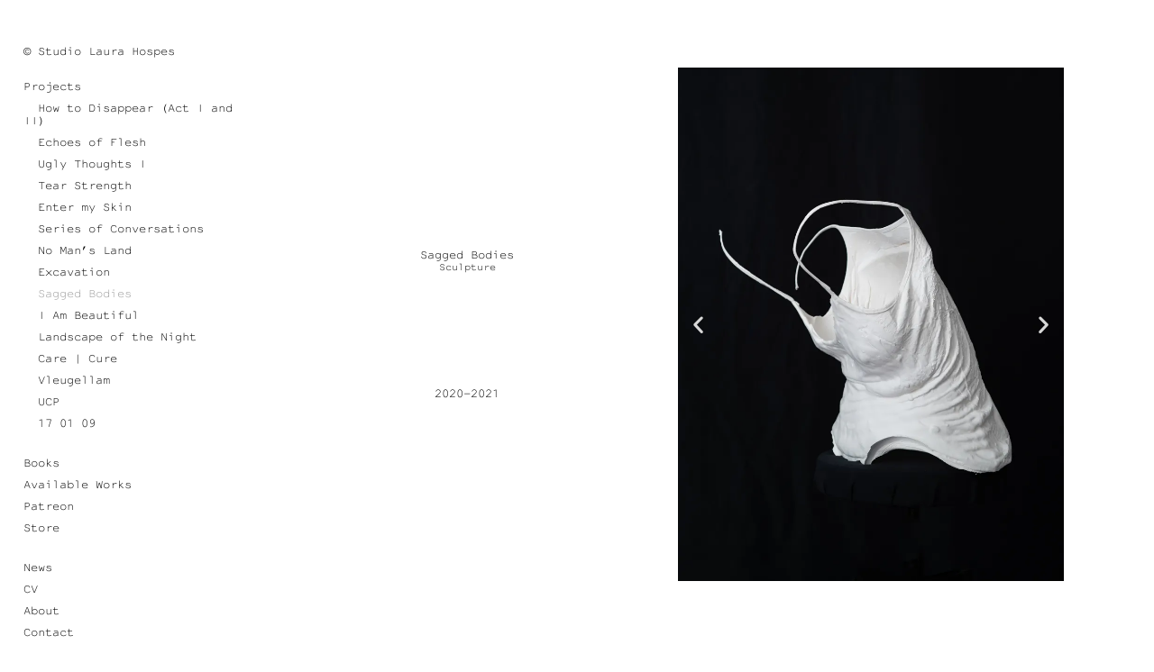

--- FILE ---
content_type: text/html; charset=UTF-8
request_url: https://www.laurahospes.com/projects/sagged-bodies/
body_size: 16920
content:
<!DOCTYPE html>
<html lang="en">
<head>
	<meta charset="UTF-8">
		<title>Sagged Bodies &#8211; Studio Laura Hospes</title>
<meta name='robots' content='max-image-preview:large' />
<script>window._wca = window._wca || [];</script>
<link rel='dns-prefetch' href='//stats.wp.com' />
<link rel='dns-prefetch' href='//www.googletagmanager.com' />
<link rel='dns-prefetch' href='//maxcdn.bootstrapcdn.com' />
<link rel='dns-prefetch' href='//fonts.googleapis.com' />
<link rel='dns-prefetch' href='//i0.wp.com' />
<link rel='dns-prefetch' href='//c0.wp.com' />
<link rel="alternate" type="application/rss+xml" title="Studio Laura Hospes &raquo; Feed" href="https://www.laurahospes.com/feed/" />
<link rel="alternate" type="application/rss+xml" title="Studio Laura Hospes &raquo; Comments Feed" href="https://www.laurahospes.com/comments/feed/" />
<script>
window._wpemojiSettings = {"baseUrl":"https:\/\/s.w.org\/images\/core\/emoji\/15.0.3\/72x72\/","ext":".png","svgUrl":"https:\/\/s.w.org\/images\/core\/emoji\/15.0.3\/svg\/","svgExt":".svg","source":{"concatemoji":"https:\/\/www.laurahospes.com\/wp-includes\/js\/wp-emoji-release.min.js?ver=6.5.7"}};
/*! This file is auto-generated */
!function(i,n){var o,s,e;function c(e){try{var t={supportTests:e,timestamp:(new Date).valueOf()};sessionStorage.setItem(o,JSON.stringify(t))}catch(e){}}function p(e,t,n){e.clearRect(0,0,e.canvas.width,e.canvas.height),e.fillText(t,0,0);var t=new Uint32Array(e.getImageData(0,0,e.canvas.width,e.canvas.height).data),r=(e.clearRect(0,0,e.canvas.width,e.canvas.height),e.fillText(n,0,0),new Uint32Array(e.getImageData(0,0,e.canvas.width,e.canvas.height).data));return t.every(function(e,t){return e===r[t]})}function u(e,t,n){switch(t){case"flag":return n(e,"\ud83c\udff3\ufe0f\u200d\u26a7\ufe0f","\ud83c\udff3\ufe0f\u200b\u26a7\ufe0f")?!1:!n(e,"\ud83c\uddfa\ud83c\uddf3","\ud83c\uddfa\u200b\ud83c\uddf3")&&!n(e,"\ud83c\udff4\udb40\udc67\udb40\udc62\udb40\udc65\udb40\udc6e\udb40\udc67\udb40\udc7f","\ud83c\udff4\u200b\udb40\udc67\u200b\udb40\udc62\u200b\udb40\udc65\u200b\udb40\udc6e\u200b\udb40\udc67\u200b\udb40\udc7f");case"emoji":return!n(e,"\ud83d\udc26\u200d\u2b1b","\ud83d\udc26\u200b\u2b1b")}return!1}function f(e,t,n){var r="undefined"!=typeof WorkerGlobalScope&&self instanceof WorkerGlobalScope?new OffscreenCanvas(300,150):i.createElement("canvas"),a=r.getContext("2d",{willReadFrequently:!0}),o=(a.textBaseline="top",a.font="600 32px Arial",{});return e.forEach(function(e){o[e]=t(a,e,n)}),o}function t(e){var t=i.createElement("script");t.src=e,t.defer=!0,i.head.appendChild(t)}"undefined"!=typeof Promise&&(o="wpEmojiSettingsSupports",s=["flag","emoji"],n.supports={everything:!0,everythingExceptFlag:!0},e=new Promise(function(e){i.addEventListener("DOMContentLoaded",e,{once:!0})}),new Promise(function(t){var n=function(){try{var e=JSON.parse(sessionStorage.getItem(o));if("object"==typeof e&&"number"==typeof e.timestamp&&(new Date).valueOf()<e.timestamp+604800&&"object"==typeof e.supportTests)return e.supportTests}catch(e){}return null}();if(!n){if("undefined"!=typeof Worker&&"undefined"!=typeof OffscreenCanvas&&"undefined"!=typeof URL&&URL.createObjectURL&&"undefined"!=typeof Blob)try{var e="postMessage("+f.toString()+"("+[JSON.stringify(s),u.toString(),p.toString()].join(",")+"));",r=new Blob([e],{type:"text/javascript"}),a=new Worker(URL.createObjectURL(r),{name:"wpTestEmojiSupports"});return void(a.onmessage=function(e){c(n=e.data),a.terminate(),t(n)})}catch(e){}c(n=f(s,u,p))}t(n)}).then(function(e){for(var t in e)n.supports[t]=e[t],n.supports.everything=n.supports.everything&&n.supports[t],"flag"!==t&&(n.supports.everythingExceptFlag=n.supports.everythingExceptFlag&&n.supports[t]);n.supports.everythingExceptFlag=n.supports.everythingExceptFlag&&!n.supports.flag,n.DOMReady=!1,n.readyCallback=function(){n.DOMReady=!0}}).then(function(){return e}).then(function(){var e;n.supports.everything||(n.readyCallback(),(e=n.source||{}).concatemoji?t(e.concatemoji):e.wpemoji&&e.twemoji&&(t(e.twemoji),t(e.wpemoji)))}))}((window,document),window._wpemojiSettings);
</script>
<link rel='stylesheet' id='woocommerce-pdf-frontend-css-css' href='https://www.laurahospes.com/wp-content/plugins/woocommerce-pdf-invoice/assets/css/woocommerce-pdf-frontend-css.css?ver=5.0.3' media='all' />
<style id='wp-emoji-styles-inline-css'>

	img.wp-smiley, img.emoji {
		display: inline !important;
		border: none !important;
		box-shadow: none !important;
		height: 1em !important;
		width: 1em !important;
		margin: 0 0.07em !important;
		vertical-align: -0.1em !important;
		background: none !important;
		padding: 0 !important;
	}
</style>
<link rel='stylesheet' id='mediaelement-css' href='https://c0.wp.com/c/6.5.7/wp-includes/js/mediaelement/mediaelementplayer-legacy.min.css' media='all' />
<link rel='stylesheet' id='wp-mediaelement-css' href='https://c0.wp.com/c/6.5.7/wp-includes/js/mediaelement/wp-mediaelement.min.css' media='all' />
<style id='jetpack-sharing-buttons-style-inline-css'>
.jetpack-sharing-buttons__services-list{display:flex;flex-direction:row;flex-wrap:wrap;gap:0;list-style-type:none;margin:5px;padding:0}.jetpack-sharing-buttons__services-list.has-small-icon-size{font-size:12px}.jetpack-sharing-buttons__services-list.has-normal-icon-size{font-size:16px}.jetpack-sharing-buttons__services-list.has-large-icon-size{font-size:24px}.jetpack-sharing-buttons__services-list.has-huge-icon-size{font-size:36px}@media print{.jetpack-sharing-buttons__services-list{display:none!important}}.editor-styles-wrapper .wp-block-jetpack-sharing-buttons{gap:0;padding-inline-start:0}ul.jetpack-sharing-buttons__services-list.has-background{padding:1.25em 2.375em}
</style>
<link rel='stylesheet' id='woolentor-block-common-css' href='https://www.laurahospes.com/wp-content/plugins/woolentor-addons/woolentor-blocks/src/assets/css/common-style.css?ver=2.8.7' media='all' />
<link rel='stylesheet' id='woolentor-block-default-css' href='https://www.laurahospes.com/wp-content/plugins/woolentor-addons/woolentor-blocks/src/assets/css/style-index.css?ver=2.8.7' media='all' />
<link rel='stylesheet' id='storefront-gutenberg-blocks-css' href='https://www.laurahospes.com/wp-content/themes/storefront/assets/css/base/gutenberg-blocks.css?ver=4.5.5' media='all' />
<style id='storefront-gutenberg-blocks-inline-css'>

				.wp-block-button__link:not(.has-text-color) {
					color: #333333;
				}

				.wp-block-button__link:not(.has-text-color):hover,
				.wp-block-button__link:not(.has-text-color):focus,
				.wp-block-button__link:not(.has-text-color):active {
					color: #333333;
				}

				.wp-block-button__link:not(.has-background) {
					background-color: #eeeeee;
				}

				.wp-block-button__link:not(.has-background):hover,
				.wp-block-button__link:not(.has-background):focus,
				.wp-block-button__link:not(.has-background):active {
					border-color: #d5d5d5;
					background-color: #d5d5d5;
				}

				.wc-block-grid__products .wc-block-grid__product .wp-block-button__link {
					background-color: #eeeeee;
					border-color: #eeeeee;
					color: #333333;
				}

				.wp-block-quote footer,
				.wp-block-quote cite,
				.wp-block-quote__citation {
					color: #6d6d6d;
				}

				.wp-block-pullquote cite,
				.wp-block-pullquote footer,
				.wp-block-pullquote__citation {
					color: #6d6d6d;
				}

				.wp-block-image figcaption {
					color: #6d6d6d;
				}

				.wp-block-separator.is-style-dots::before {
					color: #333333;
				}

				.wp-block-file a.wp-block-file__button {
					color: #333333;
					background-color: #eeeeee;
					border-color: #eeeeee;
				}

				.wp-block-file a.wp-block-file__button:hover,
				.wp-block-file a.wp-block-file__button:focus,
				.wp-block-file a.wp-block-file__button:active {
					color: #333333;
					background-color: #d5d5d5;
				}

				.wp-block-code,
				.wp-block-preformatted pre {
					color: #6d6d6d;
				}

				.wp-block-table:not( .has-background ):not( .is-style-stripes ) tbody tr:nth-child(2n) td {
					background-color: #fdfdfd;
				}

				.wp-block-cover .wp-block-cover__inner-container h1:not(.has-text-color),
				.wp-block-cover .wp-block-cover__inner-container h2:not(.has-text-color),
				.wp-block-cover .wp-block-cover__inner-container h3:not(.has-text-color),
				.wp-block-cover .wp-block-cover__inner-container h4:not(.has-text-color),
				.wp-block-cover .wp-block-cover__inner-container h5:not(.has-text-color),
				.wp-block-cover .wp-block-cover__inner-container h6:not(.has-text-color) {
					color: #000000;
				}

				.wc-block-components-price-slider__range-input-progress,
				.rtl .wc-block-components-price-slider__range-input-progress {
					--range-color: #6d6d6d;
				}

				/* Target only IE11 */
				@media all and (-ms-high-contrast: none), (-ms-high-contrast: active) {
					.wc-block-components-price-slider__range-input-progress {
						background: #6d6d6d;
					}
				}

				.wc-block-components-button:not(.is-link) {
					background-color: #333333;
					color: #ffffff;
				}

				.wc-block-components-button:not(.is-link):hover,
				.wc-block-components-button:not(.is-link):focus,
				.wc-block-components-button:not(.is-link):active {
					background-color: #1a1a1a;
					color: #ffffff;
				}

				.wc-block-components-button:not(.is-link):disabled {
					background-color: #333333;
					color: #ffffff;
				}

				.wc-block-cart__submit-container {
					background-color: #ffffff;
				}

				.wc-block-cart__submit-container::before {
					color: rgba(220,220,220,0.5);
				}

				.wc-block-components-order-summary-item__quantity {
					background-color: #ffffff;
					border-color: #6d6d6d;
					box-shadow: 0 0 0 2px #ffffff;
					color: #6d6d6d;
				}
			
</style>
<style id='classic-theme-styles-inline-css'>
/*! This file is auto-generated */
.wp-block-button__link{color:#fff;background-color:#32373c;border-radius:9999px;box-shadow:none;text-decoration:none;padding:calc(.667em + 2px) calc(1.333em + 2px);font-size:1.125em}.wp-block-file__button{background:#32373c;color:#fff;text-decoration:none}
</style>
<style id='global-styles-inline-css'>
body{--wp--preset--color--black: #000000;--wp--preset--color--cyan-bluish-gray: #abb8c3;--wp--preset--color--white: #ffffff;--wp--preset--color--pale-pink: #f78da7;--wp--preset--color--vivid-red: #cf2e2e;--wp--preset--color--luminous-vivid-orange: #ff6900;--wp--preset--color--luminous-vivid-amber: #fcb900;--wp--preset--color--light-green-cyan: #7bdcb5;--wp--preset--color--vivid-green-cyan: #00d084;--wp--preset--color--pale-cyan-blue: #8ed1fc;--wp--preset--color--vivid-cyan-blue: #0693e3;--wp--preset--color--vivid-purple: #9b51e0;--wp--preset--gradient--vivid-cyan-blue-to-vivid-purple: linear-gradient(135deg,rgba(6,147,227,1) 0%,rgb(155,81,224) 100%);--wp--preset--gradient--light-green-cyan-to-vivid-green-cyan: linear-gradient(135deg,rgb(122,220,180) 0%,rgb(0,208,130) 100%);--wp--preset--gradient--luminous-vivid-amber-to-luminous-vivid-orange: linear-gradient(135deg,rgba(252,185,0,1) 0%,rgba(255,105,0,1) 100%);--wp--preset--gradient--luminous-vivid-orange-to-vivid-red: linear-gradient(135deg,rgba(255,105,0,1) 0%,rgb(207,46,46) 100%);--wp--preset--gradient--very-light-gray-to-cyan-bluish-gray: linear-gradient(135deg,rgb(238,238,238) 0%,rgb(169,184,195) 100%);--wp--preset--gradient--cool-to-warm-spectrum: linear-gradient(135deg,rgb(74,234,220) 0%,rgb(151,120,209) 20%,rgb(207,42,186) 40%,rgb(238,44,130) 60%,rgb(251,105,98) 80%,rgb(254,248,76) 100%);--wp--preset--gradient--blush-light-purple: linear-gradient(135deg,rgb(255,206,236) 0%,rgb(152,150,240) 100%);--wp--preset--gradient--blush-bordeaux: linear-gradient(135deg,rgb(254,205,165) 0%,rgb(254,45,45) 50%,rgb(107,0,62) 100%);--wp--preset--gradient--luminous-dusk: linear-gradient(135deg,rgb(255,203,112) 0%,rgb(199,81,192) 50%,rgb(65,88,208) 100%);--wp--preset--gradient--pale-ocean: linear-gradient(135deg,rgb(255,245,203) 0%,rgb(182,227,212) 50%,rgb(51,167,181) 100%);--wp--preset--gradient--electric-grass: linear-gradient(135deg,rgb(202,248,128) 0%,rgb(113,206,126) 100%);--wp--preset--gradient--midnight: linear-gradient(135deg,rgb(2,3,129) 0%,rgb(40,116,252) 100%);--wp--preset--font-size--small: 14px;--wp--preset--font-size--medium: 23px;--wp--preset--font-size--large: 26px;--wp--preset--font-size--x-large: 42px;--wp--preset--font-size--normal: 16px;--wp--preset--font-size--huge: 37px;--wp--preset--spacing--20: 0.44rem;--wp--preset--spacing--30: 0.67rem;--wp--preset--spacing--40: 1rem;--wp--preset--spacing--50: 1.5rem;--wp--preset--spacing--60: 2.25rem;--wp--preset--spacing--70: 3.38rem;--wp--preset--spacing--80: 5.06rem;--wp--preset--shadow--natural: 6px 6px 9px rgba(0, 0, 0, 0.2);--wp--preset--shadow--deep: 12px 12px 50px rgba(0, 0, 0, 0.4);--wp--preset--shadow--sharp: 6px 6px 0px rgba(0, 0, 0, 0.2);--wp--preset--shadow--outlined: 6px 6px 0px -3px rgba(255, 255, 255, 1), 6px 6px rgba(0, 0, 0, 1);--wp--preset--shadow--crisp: 6px 6px 0px rgba(0, 0, 0, 1);}:where(.is-layout-flex){gap: 0.5em;}:where(.is-layout-grid){gap: 0.5em;}body .is-layout-flex{display: flex;}body .is-layout-flex{flex-wrap: wrap;align-items: center;}body .is-layout-flex > *{margin: 0;}body .is-layout-grid{display: grid;}body .is-layout-grid > *{margin: 0;}:where(.wp-block-columns.is-layout-flex){gap: 2em;}:where(.wp-block-columns.is-layout-grid){gap: 2em;}:where(.wp-block-post-template.is-layout-flex){gap: 1.25em;}:where(.wp-block-post-template.is-layout-grid){gap: 1.25em;}.has-black-color{color: var(--wp--preset--color--black) !important;}.has-cyan-bluish-gray-color{color: var(--wp--preset--color--cyan-bluish-gray) !important;}.has-white-color{color: var(--wp--preset--color--white) !important;}.has-pale-pink-color{color: var(--wp--preset--color--pale-pink) !important;}.has-vivid-red-color{color: var(--wp--preset--color--vivid-red) !important;}.has-luminous-vivid-orange-color{color: var(--wp--preset--color--luminous-vivid-orange) !important;}.has-luminous-vivid-amber-color{color: var(--wp--preset--color--luminous-vivid-amber) !important;}.has-light-green-cyan-color{color: var(--wp--preset--color--light-green-cyan) !important;}.has-vivid-green-cyan-color{color: var(--wp--preset--color--vivid-green-cyan) !important;}.has-pale-cyan-blue-color{color: var(--wp--preset--color--pale-cyan-blue) !important;}.has-vivid-cyan-blue-color{color: var(--wp--preset--color--vivid-cyan-blue) !important;}.has-vivid-purple-color{color: var(--wp--preset--color--vivid-purple) !important;}.has-black-background-color{background-color: var(--wp--preset--color--black) !important;}.has-cyan-bluish-gray-background-color{background-color: var(--wp--preset--color--cyan-bluish-gray) !important;}.has-white-background-color{background-color: var(--wp--preset--color--white) !important;}.has-pale-pink-background-color{background-color: var(--wp--preset--color--pale-pink) !important;}.has-vivid-red-background-color{background-color: var(--wp--preset--color--vivid-red) !important;}.has-luminous-vivid-orange-background-color{background-color: var(--wp--preset--color--luminous-vivid-orange) !important;}.has-luminous-vivid-amber-background-color{background-color: var(--wp--preset--color--luminous-vivid-amber) !important;}.has-light-green-cyan-background-color{background-color: var(--wp--preset--color--light-green-cyan) !important;}.has-vivid-green-cyan-background-color{background-color: var(--wp--preset--color--vivid-green-cyan) !important;}.has-pale-cyan-blue-background-color{background-color: var(--wp--preset--color--pale-cyan-blue) !important;}.has-vivid-cyan-blue-background-color{background-color: var(--wp--preset--color--vivid-cyan-blue) !important;}.has-vivid-purple-background-color{background-color: var(--wp--preset--color--vivid-purple) !important;}.has-black-border-color{border-color: var(--wp--preset--color--black) !important;}.has-cyan-bluish-gray-border-color{border-color: var(--wp--preset--color--cyan-bluish-gray) !important;}.has-white-border-color{border-color: var(--wp--preset--color--white) !important;}.has-pale-pink-border-color{border-color: var(--wp--preset--color--pale-pink) !important;}.has-vivid-red-border-color{border-color: var(--wp--preset--color--vivid-red) !important;}.has-luminous-vivid-orange-border-color{border-color: var(--wp--preset--color--luminous-vivid-orange) !important;}.has-luminous-vivid-amber-border-color{border-color: var(--wp--preset--color--luminous-vivid-amber) !important;}.has-light-green-cyan-border-color{border-color: var(--wp--preset--color--light-green-cyan) !important;}.has-vivid-green-cyan-border-color{border-color: var(--wp--preset--color--vivid-green-cyan) !important;}.has-pale-cyan-blue-border-color{border-color: var(--wp--preset--color--pale-cyan-blue) !important;}.has-vivid-cyan-blue-border-color{border-color: var(--wp--preset--color--vivid-cyan-blue) !important;}.has-vivid-purple-border-color{border-color: var(--wp--preset--color--vivid-purple) !important;}.has-vivid-cyan-blue-to-vivid-purple-gradient-background{background: var(--wp--preset--gradient--vivid-cyan-blue-to-vivid-purple) !important;}.has-light-green-cyan-to-vivid-green-cyan-gradient-background{background: var(--wp--preset--gradient--light-green-cyan-to-vivid-green-cyan) !important;}.has-luminous-vivid-amber-to-luminous-vivid-orange-gradient-background{background: var(--wp--preset--gradient--luminous-vivid-amber-to-luminous-vivid-orange) !important;}.has-luminous-vivid-orange-to-vivid-red-gradient-background{background: var(--wp--preset--gradient--luminous-vivid-orange-to-vivid-red) !important;}.has-very-light-gray-to-cyan-bluish-gray-gradient-background{background: var(--wp--preset--gradient--very-light-gray-to-cyan-bluish-gray) !important;}.has-cool-to-warm-spectrum-gradient-background{background: var(--wp--preset--gradient--cool-to-warm-spectrum) !important;}.has-blush-light-purple-gradient-background{background: var(--wp--preset--gradient--blush-light-purple) !important;}.has-blush-bordeaux-gradient-background{background: var(--wp--preset--gradient--blush-bordeaux) !important;}.has-luminous-dusk-gradient-background{background: var(--wp--preset--gradient--luminous-dusk) !important;}.has-pale-ocean-gradient-background{background: var(--wp--preset--gradient--pale-ocean) !important;}.has-electric-grass-gradient-background{background: var(--wp--preset--gradient--electric-grass) !important;}.has-midnight-gradient-background{background: var(--wp--preset--gradient--midnight) !important;}.has-small-font-size{font-size: var(--wp--preset--font-size--small) !important;}.has-medium-font-size{font-size: var(--wp--preset--font-size--medium) !important;}.has-large-font-size{font-size: var(--wp--preset--font-size--large) !important;}.has-x-large-font-size{font-size: var(--wp--preset--font-size--x-large) !important;}
.wp-block-navigation a:where(:not(.wp-element-button)){color: inherit;}
:where(.wp-block-post-template.is-layout-flex){gap: 1.25em;}:where(.wp-block-post-template.is-layout-grid){gap: 1.25em;}
:where(.wp-block-columns.is-layout-flex){gap: 2em;}:where(.wp-block-columns.is-layout-grid){gap: 2em;}
.wp-block-pullquote{font-size: 1.5em;line-height: 1.6;}
</style>
<link rel='stylesheet' id='Font_Awesome-css' href='https://maxcdn.bootstrapcdn.com/font-awesome/latest/css/font-awesome.min.css?ver=1.0' media='all' />
<link rel='stylesheet' id='cor_front_css-css' href='https://www.laurahospes.com/wp-content/plugins/country-restrictions-for-woocommerce/front/../assets/css/cor_front.css?ver=1.0' media='all' />
<link rel='stylesheet' id='uaf_client_css-css' href='https://www.laurahospes.com/wp-content/uploads/useanyfont/uaf.css?ver=1713957970' media='all' />
<style id='woocommerce-inline-inline-css'>
.woocommerce form .form-row .required { visibility: visible; }
</style>
<link rel='stylesheet' id='gateway-css' href='https://www.laurahospes.com/wp-content/plugins/woocommerce-paypal-payments/modules/ppcp-button/assets/css/gateway.css?ver=2.6.1' media='all' />
<link rel='stylesheet' id='font-awesome-css' href='https://www.laurahospes.com/wp-content/plugins/elementor/assets/lib/font-awesome/css/font-awesome.min.css?ver=4.7.0' media='all' />
<link rel='stylesheet' id='simple-line-icons-wl-css' href='https://www.laurahospes.com/wp-content/plugins/woolentor-addons/assets/css/simple-line-icons.css?ver=2.8.7' media='all' />
<link rel='stylesheet' id='htflexboxgrid-css' href='https://www.laurahospes.com/wp-content/plugins/woolentor-addons/assets/css/htflexboxgrid.css?ver=2.8.7' media='all' />
<link rel='stylesheet' id='slick-css' href='https://www.laurahospes.com/wp-content/plugins/woolentor-addons/assets/css/slick.css?ver=2.8.7' media='all' />
<link rel='stylesheet' id='woolentor-widgets-css' href='https://www.laurahospes.com/wp-content/plugins/woolentor-addons/assets/css/woolentor-widgets.css?ver=2.8.7' media='all' />
<link rel='stylesheet' id='storefront-style-css' href='https://www.laurahospes.com/wp-content/themes/storefront/style.css?ver=4.5.5' media='all' />
<style id='storefront-style-inline-css'>

			.main-navigation ul li a,
			.site-title a,
			ul.menu li a,
			.site-branding h1 a,
			button.menu-toggle,
			button.menu-toggle:hover,
			.handheld-navigation .dropdown-toggle {
				color: #333333;
			}

			button.menu-toggle,
			button.menu-toggle:hover {
				border-color: #333333;
			}

			.main-navigation ul li a:hover,
			.main-navigation ul li:hover > a,
			.site-title a:hover,
			.site-header ul.menu li.current-menu-item > a {
				color: #747474;
			}

			table:not( .has-background ) th {
				background-color: #f8f8f8;
			}

			table:not( .has-background ) tbody td {
				background-color: #fdfdfd;
			}

			table:not( .has-background ) tbody tr:nth-child(2n) td,
			fieldset,
			fieldset legend {
				background-color: #fbfbfb;
			}

			.site-header,
			.secondary-navigation ul ul,
			.main-navigation ul.menu > li.menu-item-has-children:after,
			.secondary-navigation ul.menu ul,
			.storefront-handheld-footer-bar,
			.storefront-handheld-footer-bar ul li > a,
			.storefront-handheld-footer-bar ul li.search .site-search,
			button.menu-toggle,
			button.menu-toggle:hover {
				background-color: #ffffff;
			}

			p.site-description,
			.site-header,
			.storefront-handheld-footer-bar {
				color: #404040;
			}

			button.menu-toggle:after,
			button.menu-toggle:before,
			button.menu-toggle span:before {
				background-color: #333333;
			}

			h1, h2, h3, h4, h5, h6, .wc-block-grid__product-title {
				color: #333333;
			}

			.widget h1 {
				border-bottom-color: #333333;
			}

			body,
			.secondary-navigation a {
				color: #6d6d6d;
			}

			.widget-area .widget a,
			.hentry .entry-header .posted-on a,
			.hentry .entry-header .post-author a,
			.hentry .entry-header .post-comments a,
			.hentry .entry-header .byline a {
				color: #727272;
			}

			a {
				color: #6d6d6d;
			}

			a:focus,
			button:focus,
			.button.alt:focus,
			input:focus,
			textarea:focus,
			input[type="button"]:focus,
			input[type="reset"]:focus,
			input[type="submit"]:focus,
			input[type="email"]:focus,
			input[type="tel"]:focus,
			input[type="url"]:focus,
			input[type="password"]:focus,
			input[type="search"]:focus {
				outline-color: #6d6d6d;
			}

			button, input[type="button"], input[type="reset"], input[type="submit"], .button, .widget a.button {
				background-color: #eeeeee;
				border-color: #eeeeee;
				color: #333333;
			}

			button:hover, input[type="button"]:hover, input[type="reset"]:hover, input[type="submit"]:hover, .button:hover, .widget a.button:hover {
				background-color: #d5d5d5;
				border-color: #d5d5d5;
				color: #333333;
			}

			button.alt, input[type="button"].alt, input[type="reset"].alt, input[type="submit"].alt, .button.alt, .widget-area .widget a.button.alt {
				background-color: #333333;
				border-color: #333333;
				color: #ffffff;
			}

			button.alt:hover, input[type="button"].alt:hover, input[type="reset"].alt:hover, input[type="submit"].alt:hover, .button.alt:hover, .widget-area .widget a.button.alt:hover {
				background-color: #1a1a1a;
				border-color: #1a1a1a;
				color: #ffffff;
			}

			.pagination .page-numbers li .page-numbers.current {
				background-color: #e6e6e6;
				color: #636363;
			}

			#comments .comment-list .comment-content .comment-text {
				background-color: #f8f8f8;
			}

			.site-footer {
				background-color: #f0f0f0;
				color: #6d6d6d;
			}

			.site-footer a:not(.button):not(.components-button) {
				color: #333333;
			}

			.site-footer .storefront-handheld-footer-bar a:not(.button):not(.components-button) {
				color: #333333;
			}

			.site-footer h1, .site-footer h2, .site-footer h3, .site-footer h4, .site-footer h5, .site-footer h6, .site-footer .widget .widget-title, .site-footer .widget .widgettitle {
				color: #333333;
			}

			.page-template-template-homepage.has-post-thumbnail .type-page.has-post-thumbnail .entry-title {
				color: #000000;
			}

			.page-template-template-homepage.has-post-thumbnail .type-page.has-post-thumbnail .entry-content {
				color: #000000;
			}

			@media screen and ( min-width: 768px ) {
				.secondary-navigation ul.menu a:hover {
					color: #595959;
				}

				.secondary-navigation ul.menu a {
					color: #404040;
				}

				.main-navigation ul.menu ul.sub-menu,
				.main-navigation ul.nav-menu ul.children {
					background-color: #f0f0f0;
				}

				.site-header {
					border-bottom-color: #f0f0f0;
				}
			}
</style>
<link rel='stylesheet' id='storefront-icons-css' href='https://www.laurahospes.com/wp-content/themes/storefront/assets/css/base/icons.css?ver=4.5.5' media='all' />
<link rel='stylesheet' id='storefront-fonts-css' href='https://fonts.googleapis.com/css?family=Source+Sans+Pro%3A400%2C300%2C300italic%2C400italic%2C600%2C700%2C900&#038;subset=latin%2Clatin-ext&#038;ver=4.5.5' media='all' />
<link rel='stylesheet' id='storefront-jetpack-widgets-css' href='https://www.laurahospes.com/wp-content/themes/storefront/assets/css/jetpack/widgets.css?ver=4.5.5' media='all' />
<link rel='stylesheet' id='elementor-icons-css' href='https://www.laurahospes.com/wp-content/plugins/elementor/assets/lib/eicons/css/elementor-icons.min.css?ver=5.29.0' media='all' />
<link rel='stylesheet' id='elementor-frontend-css' href='https://www.laurahospes.com/wp-content/plugins/elementor/assets/css/frontend-lite.min.css?ver=3.21.1' media='all' />
<link rel='stylesheet' id='swiper-css' href='https://www.laurahospes.com/wp-content/plugins/elementor/assets/lib/swiper/v8/css/swiper.min.css?ver=8.4.5' media='all' />
<link rel='stylesheet' id='elementor-post-6-css' href='https://www.laurahospes.com/wp-content/uploads/elementor/css/post-6.css?ver=1713957816' media='all' />
<link rel='stylesheet' id='elementor-pro-css' href='https://www.laurahospes.com/wp-content/plugins/elementor-pro/assets/css/frontend-lite.min.css?ver=3.21.0' media='all' />
<link rel='stylesheet' id='elementor-global-css' href='https://www.laurahospes.com/wp-content/uploads/elementor/css/global.css?ver=1713957897' media='all' />
<link rel='stylesheet' id='elementor-post-75-css' href='https://www.laurahospes.com/wp-content/uploads/elementor/css/post-75.css?ver=1713959930' media='all' />
<link rel='stylesheet' id='elementor-post-46-css' href='https://www.laurahospes.com/wp-content/uploads/elementor/css/post-46.css?ver=1713957950' media='all' />
<link rel='stylesheet' id='e-woocommerce-notices-css' href='https://www.laurahospes.com/wp-content/plugins/elementor-pro/assets/css/woocommerce-notices.min.css?ver=3.21.0' media='all' />
<link rel='stylesheet' id='storefront-woocommerce-style-css' href='https://www.laurahospes.com/wp-content/themes/storefront/assets/css/woocommerce/woocommerce.css?ver=4.5.5' media='all' />
<style id='storefront-woocommerce-style-inline-css'>
@font-face {
				font-family: star;
				src: url(https://www.laurahospes.com/wp-content/plugins/woocommerce/assets/fonts/star.eot);
				src:
					url(https://www.laurahospes.com/wp-content/plugins/woocommerce/assets/fonts/star.eot?#iefix) format("embedded-opentype"),
					url(https://www.laurahospes.com/wp-content/plugins/woocommerce/assets/fonts/star.woff) format("woff"),
					url(https://www.laurahospes.com/wp-content/plugins/woocommerce/assets/fonts/star.ttf) format("truetype"),
					url(https://www.laurahospes.com/wp-content/plugins/woocommerce/assets/fonts/star.svg#star) format("svg");
				font-weight: 400;
				font-style: normal;
			}
			@font-face {
				font-family: WooCommerce;
				src: url(https://www.laurahospes.com/wp-content/plugins/woocommerce/assets/fonts/WooCommerce.eot);
				src:
					url(https://www.laurahospes.com/wp-content/plugins/woocommerce/assets/fonts/WooCommerce.eot?#iefix) format("embedded-opentype"),
					url(https://www.laurahospes.com/wp-content/plugins/woocommerce/assets/fonts/WooCommerce.woff) format("woff"),
					url(https://www.laurahospes.com/wp-content/plugins/woocommerce/assets/fonts/WooCommerce.ttf) format("truetype"),
					url(https://www.laurahospes.com/wp-content/plugins/woocommerce/assets/fonts/WooCommerce.svg#WooCommerce) format("svg");
				font-weight: 400;
				font-style: normal;
			}

			a.cart-contents,
			.site-header-cart .widget_shopping_cart a {
				color: #333333;
			}

			a.cart-contents:hover,
			.site-header-cart .widget_shopping_cart a:hover,
			.site-header-cart:hover > li > a {
				color: #747474;
			}

			table.cart td.product-remove,
			table.cart td.actions {
				border-top-color: #ffffff;
			}

			.storefront-handheld-footer-bar ul li.cart .count {
				background-color: #333333;
				color: #ffffff;
				border-color: #ffffff;
			}

			.woocommerce-tabs ul.tabs li.active a,
			ul.products li.product .price,
			.onsale,
			.wc-block-grid__product-onsale,
			.widget_search form:before,
			.widget_product_search form:before {
				color: #6d6d6d;
			}

			.woocommerce-breadcrumb a,
			a.woocommerce-review-link,
			.product_meta a {
				color: #727272;
			}

			.wc-block-grid__product-onsale,
			.onsale {
				border-color: #6d6d6d;
			}

			.star-rating span:before,
			.quantity .plus, .quantity .minus,
			p.stars a:hover:after,
			p.stars a:after,
			.star-rating span:before,
			#payment .payment_methods li input[type=radio]:first-child:checked+label:before {
				color: #6d6d6d;
			}

			.widget_price_filter .ui-slider .ui-slider-range,
			.widget_price_filter .ui-slider .ui-slider-handle {
				background-color: #6d6d6d;
			}

			.order_details {
				background-color: #f8f8f8;
			}

			.order_details > li {
				border-bottom: 1px dotted #e3e3e3;
			}

			.order_details:before,
			.order_details:after {
				background: -webkit-linear-gradient(transparent 0,transparent 0),-webkit-linear-gradient(135deg,#f8f8f8 33.33%,transparent 33.33%),-webkit-linear-gradient(45deg,#f8f8f8 33.33%,transparent 33.33%)
			}

			#order_review {
				background-color: #ffffff;
			}

			#payment .payment_methods > li .payment_box,
			#payment .place-order {
				background-color: #fafafa;
			}

			#payment .payment_methods > li:not(.woocommerce-notice) {
				background-color: #f5f5f5;
			}

			#payment .payment_methods > li:not(.woocommerce-notice):hover {
				background-color: #f0f0f0;
			}

			.woocommerce-pagination .page-numbers li .page-numbers.current {
				background-color: #e6e6e6;
				color: #636363;
			}

			.wc-block-grid__product-onsale,
			.onsale,
			.woocommerce-pagination .page-numbers li .page-numbers:not(.current) {
				color: #6d6d6d;
			}

			p.stars a:before,
			p.stars a:hover~a:before,
			p.stars.selected a.active~a:before {
				color: #6d6d6d;
			}

			p.stars.selected a.active:before,
			p.stars:hover a:before,
			p.stars.selected a:not(.active):before,
			p.stars.selected a.active:before {
				color: #6d6d6d;
			}

			.single-product div.product .woocommerce-product-gallery .woocommerce-product-gallery__trigger {
				background-color: #eeeeee;
				color: #333333;
			}

			.single-product div.product .woocommerce-product-gallery .woocommerce-product-gallery__trigger:hover {
				background-color: #d5d5d5;
				border-color: #d5d5d5;
				color: #333333;
			}

			.button.added_to_cart:focus,
			.button.wc-forward:focus {
				outline-color: #6d6d6d;
			}

			.added_to_cart,
			.site-header-cart .widget_shopping_cart a.button,
			.wc-block-grid__products .wc-block-grid__product .wp-block-button__link {
				background-color: #eeeeee;
				border-color: #eeeeee;
				color: #333333;
			}

			.added_to_cart:hover,
			.site-header-cart .widget_shopping_cart a.button:hover,
			.wc-block-grid__products .wc-block-grid__product .wp-block-button__link:hover {
				background-color: #d5d5d5;
				border-color: #d5d5d5;
				color: #333333;
			}

			.added_to_cart.alt, .added_to_cart, .widget a.button.checkout {
				background-color: #333333;
				border-color: #333333;
				color: #ffffff;
			}

			.added_to_cart.alt:hover, .added_to_cart:hover, .widget a.button.checkout:hover {
				background-color: #1a1a1a;
				border-color: #1a1a1a;
				color: #ffffff;
			}

			.button.loading {
				color: #eeeeee;
			}

			.button.loading:hover {
				background-color: #eeeeee;
			}

			.button.loading:after {
				color: #333333;
			}

			@media screen and ( min-width: 768px ) {
				.site-header-cart .widget_shopping_cart,
				.site-header .product_list_widget li .quantity {
					color: #404040;
				}

				.site-header-cart .widget_shopping_cart .buttons,
				.site-header-cart .widget_shopping_cart .total {
					background-color: #f5f5f5;
				}

				.site-header-cart .widget_shopping_cart {
					background-color: #f0f0f0;
				}
			}
				.storefront-product-pagination a {
					color: #6d6d6d;
					background-color: #ffffff;
				}
				.storefront-sticky-add-to-cart {
					color: #6d6d6d;
					background-color: #ffffff;
				}

				.storefront-sticky-add-to-cart a:not(.button) {
					color: #333333;
				}
</style>
<link rel='stylesheet' id='google-fonts-1-css' href='https://fonts.googleapis.com/css?family=Roboto+Slab%3A100%2C100italic%2C200%2C200italic%2C300%2C300italic%2C400%2C400italic%2C500%2C500italic%2C600%2C600italic%2C700%2C700italic%2C800%2C800italic%2C900%2C900italic%7CRoboto%3A100%2C100italic%2C200%2C200italic%2C300%2C300italic%2C400%2C400italic%2C500%2C500italic%2C600%2C600italic%2C700%2C700italic%2C800%2C800italic%2C900%2C900italic&#038;display=auto&#038;ver=6.5.7' media='all' />
<link rel='stylesheet' id='elementor-icons-shared-0-css' href='https://www.laurahospes.com/wp-content/plugins/elementor/assets/lib/font-awesome/css/fontawesome.min.css?ver=5.15.3' media='all' />
<link rel='stylesheet' id='elementor-icons-fa-solid-css' href='https://www.laurahospes.com/wp-content/plugins/elementor/assets/lib/font-awesome/css/solid.min.css?ver=5.15.3' media='all' />
<link rel='stylesheet' id='jetpack_css-css' href='https://c0.wp.com/p/jetpack/13.3.1/css/jetpack.css' media='all' />
<link rel="preconnect" href="https://fonts.gstatic.com/" crossorigin><script src="https://c0.wp.com/c/6.5.7/wp-includes/js/jquery/jquery.min.js" id="jquery-core-js"></script>
<script src="https://c0.wp.com/c/6.5.7/wp-includes/js/jquery/jquery-migrate.min.js" id="jquery-migrate-js"></script>
<script src="https://c0.wp.com/p/woocommerce/8.8.5/assets/js/jquery-blockui/jquery.blockUI.min.js" id="jquery-blockui-js" defer data-wp-strategy="defer"></script>
<script id="wc-add-to-cart-js-extra">
var wc_add_to_cart_params = {"ajax_url":"\/wp-admin\/admin-ajax.php","wc_ajax_url":"\/?wc-ajax=%%endpoint%%","i18n_view_cart":"View cart","cart_url":"https:\/\/www.laurahospes.com\/cart\/","is_cart":"","cart_redirect_after_add":"no"};
</script>
<script src="https://c0.wp.com/p/woocommerce/8.8.5/assets/js/frontend/add-to-cart.min.js" id="wc-add-to-cart-js" defer data-wp-strategy="defer"></script>
<script src="https://c0.wp.com/p/woocommerce/8.8.5/assets/js/js-cookie/js.cookie.min.js" id="js-cookie-js" defer data-wp-strategy="defer"></script>
<script id="woocommerce-js-extra">
var woocommerce_params = {"ajax_url":"\/wp-admin\/admin-ajax.php","wc_ajax_url":"\/?wc-ajax=%%endpoint%%"};
</script>
<script src="https://c0.wp.com/p/woocommerce/8.8.5/assets/js/frontend/woocommerce.min.js" id="woocommerce-js" defer data-wp-strategy="defer"></script>
<script id="WCPAY_ASSETS-js-extra">
var wcpayAssets = {"url":"https:\/\/www.laurahospes.com\/wp-content\/plugins\/woocommerce-payments\/dist\/"};
</script>
<script src="https://stats.wp.com/s-202604.js" id="woocommerce-analytics-js" defer data-wp-strategy="defer"></script>
<script id="wc-cart-fragments-js-extra">
var wc_cart_fragments_params = {"ajax_url":"\/wp-admin\/admin-ajax.php","wc_ajax_url":"\/?wc-ajax=%%endpoint%%","cart_hash_key":"wc_cart_hash_edd9c98259b6e8ad9c4aa249a898400e","fragment_name":"wc_fragments_edd9c98259b6e8ad9c4aa249a898400e","request_timeout":"5000"};
</script>
<script src="https://c0.wp.com/p/woocommerce/8.8.5/assets/js/frontend/cart-fragments.min.js" id="wc-cart-fragments-js" defer data-wp-strategy="defer"></script>

<!-- Google tag (gtag.js) snippet added by Site Kit -->

<!-- Google Analytics snippet added by Site Kit -->
<script src="https://www.googletagmanager.com/gtag/js?id=G-PG8BD3LGYB" id="google_gtagjs-js" async></script>
<script id="google_gtagjs-js-after">
window.dataLayer = window.dataLayer || [];function gtag(){dataLayer.push(arguments);}
gtag("set","linker",{"domains":["www.laurahospes.com"]});
gtag("js", new Date());
gtag("set", "developer_id.dZTNiMT", true);
gtag("config", "G-PG8BD3LGYB");
</script>

<!-- End Google tag (gtag.js) snippet added by Site Kit -->
<link rel="https://api.w.org/" href="https://www.laurahospes.com/wp-json/" /><link rel="alternate" type="application/json" href="https://www.laurahospes.com/wp-json/wp/v2/pages/75" /><link rel="EditURI" type="application/rsd+xml" title="RSD" href="https://www.laurahospes.com/xmlrpc.php?rsd" />
<meta name="generator" content="WordPress 6.5.7" />
<meta name="generator" content="WooCommerce 8.8.5" />
<link rel="canonical" href="https://www.laurahospes.com/projects/sagged-bodies/" />
<link rel='shortlink' href='https://www.laurahospes.com/?p=75' />
<link rel="alternate" type="application/json+oembed" href="https://www.laurahospes.com/wp-json/oembed/1.0/embed?url=https%3A%2F%2Fwww.laurahospes.com%2Fprojects%2Fsagged-bodies%2F" />
<link rel="alternate" type="text/xml+oembed" href="https://www.laurahospes.com/wp-json/oembed/1.0/embed?url=https%3A%2F%2Fwww.laurahospes.com%2Fprojects%2Fsagged-bodies%2F&#038;format=xml" />
<meta name="generator" content="Site Kit by Google 1.125.0" />	<style>img#wpstats{display:none}</style>
			<noscript><style>.woocommerce-product-gallery{ opacity: 1 !important; }</style></noscript>
	<meta name="generator" content="Elementor 3.21.1; features: e_optimized_assets_loading, e_optimized_css_loading, additional_custom_breakpoints; settings: css_print_method-external, google_font-enabled, font_display-auto">
			<meta name="theme-color" content="#FFFFFF">
			<link rel="icon" href="https://i0.wp.com/www.laurahospes.com/wp-content/uploads/2022/06/cropped-F-6.jpg?fit=32%2C32&#038;ssl=1" sizes="32x32" />
<link rel="icon" href="https://i0.wp.com/www.laurahospes.com/wp-content/uploads/2022/06/cropped-F-6.jpg?fit=192%2C192&#038;ssl=1" sizes="192x192" />
<link rel="apple-touch-icon" href="https://i0.wp.com/www.laurahospes.com/wp-content/uploads/2022/06/cropped-F-6.jpg?fit=180%2C180&#038;ssl=1" />
<meta name="msapplication-TileImage" content="https://i0.wp.com/www.laurahospes.com/wp-content/uploads/2022/06/cropped-F-6.jpg?fit=270%2C270&#038;ssl=1" />
	<meta name="viewport" content="width=device-width, initial-scale=1.0, viewport-fit=cover" /></head>
<body class="page-template-default page page-id-75 page-child parent-pageid-51 wp-embed-responsive theme-storefront woocommerce-no-js woolentor_current_theme_storefront storefront-secondary-navigation storefront-align-wide right-sidebar woocommerce-active e-wc-error-notice e-wc-message-notice e-wc-info-notice woolentor-empty-cart elementor-default elementor-template-canvas elementor-kit-6 elementor-page elementor-page-75 elementor-page-46">
			<div data-elementor-type="single-page" data-elementor-id="46" class="elementor elementor-46 elementor-location-single post-75 page type-page status-publish hentry" data-elementor-post-type="elementor_library">
					<section class="elementor-section elementor-top-section elementor-element elementor-element-94d4a98 elementor-hidden-desktop elementor-section-stretched elementor-section-boxed elementor-section-height-default elementor-section-height-default" data-id="94d4a98" data-element_type="section" data-settings="{&quot;stretch_section&quot;:&quot;section-stretched&quot;}">
						<div class="elementor-container elementor-column-gap-default">
					<div class="elementor-column elementor-col-50 elementor-top-column elementor-element elementor-element-c12b410" data-id="c12b410" data-element_type="column">
			<div class="elementor-widget-wrap elementor-element-populated">
						<div class="elementor-element elementor-element-cf4b970 elementor-widget elementor-widget-heading" data-id="cf4b970" data-element_type="widget" data-widget_type="heading.default">
				<div class="elementor-widget-container">
			<style>/*! elementor - v3.21.0 - 18-04-2024 */
.elementor-heading-title{padding:0;margin:0;line-height:1}.elementor-widget-heading .elementor-heading-title[class*=elementor-size-]>a{color:inherit;font-size:inherit;line-height:inherit}.elementor-widget-heading .elementor-heading-title.elementor-size-small{font-size:15px}.elementor-widget-heading .elementor-heading-title.elementor-size-medium{font-size:19px}.elementor-widget-heading .elementor-heading-title.elementor-size-large{font-size:29px}.elementor-widget-heading .elementor-heading-title.elementor-size-xl{font-size:39px}.elementor-widget-heading .elementor-heading-title.elementor-size-xxl{font-size:59px}</style><h2 class="elementor-heading-title elementor-size-default">© Studio Laura Hospes</h2>		</div>
				</div>
					</div>
		</div>
				<div class="elementor-column elementor-col-50 elementor-top-column elementor-element elementor-element-f2f12b5" data-id="f2f12b5" data-element_type="column">
			<div class="elementor-widget-wrap elementor-element-populated">
						<div class="elementor-element elementor-element-41e4a4d elementor-nav-menu__align-end elementor-nav-menu--stretch elementor-nav-menu--dropdown-tablet elementor-nav-menu__text-align-aside elementor-nav-menu--toggle elementor-nav-menu--burger elementor-widget elementor-widget-nav-menu" data-id="41e4a4d" data-element_type="widget" data-settings="{&quot;full_width&quot;:&quot;stretch&quot;,&quot;layout&quot;:&quot;horizontal&quot;,&quot;submenu_icon&quot;:{&quot;value&quot;:&quot;&lt;i class=\&quot;fas fa-caret-down\&quot;&gt;&lt;\/i&gt;&quot;,&quot;library&quot;:&quot;fa-solid&quot;},&quot;toggle&quot;:&quot;burger&quot;}" data-widget_type="nav-menu.default">
				<div class="elementor-widget-container">
			<link rel="stylesheet" href="https://www.laurahospes.com/wp-content/plugins/elementor-pro/assets/css/widget-nav-menu.min.css">			<nav class="elementor-nav-menu--main elementor-nav-menu__container elementor-nav-menu--layout-horizontal e--pointer-underline e--animation-fade">
				<ul id="menu-1-41e4a4d" class="elementor-nav-menu"><li class="menu-item menu-item-type-custom menu-item-object-custom menu-item-home menu-item-37"><a href="http://www.laurahospes.com/" class="elementor-item">Home</a></li>
<li class="menu-item menu-item-type-post_type menu-item-object-page current-page-ancestor current-menu-ancestor current-menu-parent current-page-parent current_page_parent current_page_ancestor menu-item-has-children menu-item-111"><a href="https://www.laurahospes.com/projects/" class="elementor-item">Projects</a>
<ul class="sub-menu elementor-nav-menu--dropdown">
	<li class="menu-item menu-item-type-post_type menu-item-object-page menu-item-3152"><a href="https://www.laurahospes.com/projects/howtodisappear/" class="elementor-sub-item">How to Disappear (Act I and II)</a></li>
	<li class="menu-item menu-item-type-post_type menu-item-object-page menu-item-3231"><a href="https://www.laurahospes.com/projects/echoes-of-flesh/" class="elementor-sub-item">Echoes of Flesh</a></li>
	<li class="menu-item menu-item-type-post_type menu-item-object-page menu-item-2868"><a href="https://www.laurahospes.com/projects/ugly-thoughts-i/" class="elementor-sub-item">Ugly Thoughts I</a></li>
	<li class="menu-item menu-item-type-post_type menu-item-object-page menu-item-2725"><a href="https://www.laurahospes.com/projects/tear-strength/" class="elementor-sub-item">Tear Strength</a></li>
	<li class="menu-item menu-item-type-post_type menu-item-object-page menu-item-110"><a href="https://www.laurahospes.com/projects/enter-my-skin/" class="elementor-sub-item">Enter my Skin</a></li>
	<li class="menu-item menu-item-type-post_type menu-item-object-page menu-item-109"><a href="https://www.laurahospes.com/projects/series-of-conversations/" class="elementor-sub-item">Series of Conversations</a></li>
	<li class="menu-item menu-item-type-post_type menu-item-object-page menu-item-108"><a href="https://www.laurahospes.com/projects/no-mans-land/" class="elementor-sub-item">No Man’s Land</a></li>
	<li class="menu-item menu-item-type-post_type menu-item-object-page menu-item-107"><a href="https://www.laurahospes.com/projects/excavation/" class="elementor-sub-item">Excavation</a></li>
	<li class="menu-item menu-item-type-post_type menu-item-object-page current-menu-item page_item page-item-75 current_page_item menu-item-106"><a href="https://www.laurahospes.com/projects/sagged-bodies/" aria-current="page" class="elementor-sub-item elementor-item-active">Sagged Bodies</a></li>
	<li class="menu-item menu-item-type-post_type menu-item-object-page menu-item-105"><a href="https://www.laurahospes.com/projects/i-am-beautiful/" class="elementor-sub-item">I Am Beautiful</a></li>
	<li class="menu-item menu-item-type-post_type menu-item-object-page menu-item-104"><a href="https://www.laurahospes.com/projects/landscape-of-the-night/" class="elementor-sub-item">Landscape of the Night</a></li>
	<li class="menu-item menu-item-type-post_type menu-item-object-page menu-item-103"><a href="https://www.laurahospes.com/projects/care-cure/" class="elementor-sub-item">Care | Cure</a></li>
	<li class="menu-item menu-item-type-post_type menu-item-object-page menu-item-2545"><a href="https://www.laurahospes.com/projects/vleugellam/" class="elementor-sub-item">Vleugellam</a></li>
	<li class="menu-item menu-item-type-post_type menu-item-object-page menu-item-102"><a href="https://www.laurahospes.com/projects/ucp/" class="elementor-sub-item">UCP</a></li>
	<li class="menu-item menu-item-type-post_type menu-item-object-page menu-item-1167"><a href="https://www.laurahospes.com/projects/17-01-09/" class="elementor-sub-item">17 01 09</a></li>
</ul>
</li>
<li class="menu-item menu-item-type-post_type menu-item-object-page menu-item-101"><a href="https://www.laurahospes.com/books/" class="elementor-item">Books</a></li>
<li class="menu-item menu-item-type-post_type menu-item-object-page menu-item-2494"><a href="https://www.laurahospes.com/available-works/" class="elementor-item">Available Works</a></li>
<li class="menu-item menu-item-type-post_type menu-item-object-page menu-item-1166"><a href="https://www.laurahospes.com/patreon/" class="elementor-item">Patreon</a></li>
<li class="menu-item menu-item-type-post_type menu-item-object-page menu-item-2157"><a href="https://www.laurahospes.com/store/" class="elementor-item">Store</a></li>
<li class="menu-item menu-item-type-post_type menu-item-object-page menu-item-2589"><a href="https://www.laurahospes.com/news/" class="elementor-item">News</a></li>
<li class="menu-item menu-item-type-post_type menu-item-object-page menu-item-100"><a href="https://www.laurahospes.com/cv/" class="elementor-item">CV</a></li>
<li class="menu-item menu-item-type-post_type menu-item-object-page menu-item-99"><a href="https://www.laurahospes.com/about/" class="elementor-item">About</a></li>
<li class="menu-item menu-item-type-post_type menu-item-object-page menu-item-98"><a href="https://www.laurahospes.com/contact/" class="elementor-item">Contact</a></li>
<li class="menu-item menu-item-type-post_type menu-item-object-page menu-item-privacy-policy menu-item-1165"><a rel="privacy-policy" href="https://www.laurahospes.com/generalterms/" class="elementor-item">Disclaimer Privacy Statement and General Terms and Conditions</a></li>
</ul>			</nav>
					<div class="elementor-menu-toggle" role="button" tabindex="0" aria-label="Menu Toggle" aria-expanded="false">
			<i aria-hidden="true" role="presentation" class="elementor-menu-toggle__icon--open eicon-menu-bar"></i><i aria-hidden="true" role="presentation" class="elementor-menu-toggle__icon--close eicon-close"></i>			<span class="elementor-screen-only">Menu</span>
		</div>
					<nav class="elementor-nav-menu--dropdown elementor-nav-menu__container" aria-hidden="true">
				<ul id="menu-2-41e4a4d" class="elementor-nav-menu"><li class="menu-item menu-item-type-custom menu-item-object-custom menu-item-home menu-item-37"><a href="http://www.laurahospes.com/" class="elementor-item" tabindex="-1">Home</a></li>
<li class="menu-item menu-item-type-post_type menu-item-object-page current-page-ancestor current-menu-ancestor current-menu-parent current-page-parent current_page_parent current_page_ancestor menu-item-has-children menu-item-111"><a href="https://www.laurahospes.com/projects/" class="elementor-item" tabindex="-1">Projects</a>
<ul class="sub-menu elementor-nav-menu--dropdown">
	<li class="menu-item menu-item-type-post_type menu-item-object-page menu-item-3152"><a href="https://www.laurahospes.com/projects/howtodisappear/" class="elementor-sub-item" tabindex="-1">How to Disappear (Act I and II)</a></li>
	<li class="menu-item menu-item-type-post_type menu-item-object-page menu-item-3231"><a href="https://www.laurahospes.com/projects/echoes-of-flesh/" class="elementor-sub-item" tabindex="-1">Echoes of Flesh</a></li>
	<li class="menu-item menu-item-type-post_type menu-item-object-page menu-item-2868"><a href="https://www.laurahospes.com/projects/ugly-thoughts-i/" class="elementor-sub-item" tabindex="-1">Ugly Thoughts I</a></li>
	<li class="menu-item menu-item-type-post_type menu-item-object-page menu-item-2725"><a href="https://www.laurahospes.com/projects/tear-strength/" class="elementor-sub-item" tabindex="-1">Tear Strength</a></li>
	<li class="menu-item menu-item-type-post_type menu-item-object-page menu-item-110"><a href="https://www.laurahospes.com/projects/enter-my-skin/" class="elementor-sub-item" tabindex="-1">Enter my Skin</a></li>
	<li class="menu-item menu-item-type-post_type menu-item-object-page menu-item-109"><a href="https://www.laurahospes.com/projects/series-of-conversations/" class="elementor-sub-item" tabindex="-1">Series of Conversations</a></li>
	<li class="menu-item menu-item-type-post_type menu-item-object-page menu-item-108"><a href="https://www.laurahospes.com/projects/no-mans-land/" class="elementor-sub-item" tabindex="-1">No Man’s Land</a></li>
	<li class="menu-item menu-item-type-post_type menu-item-object-page menu-item-107"><a href="https://www.laurahospes.com/projects/excavation/" class="elementor-sub-item" tabindex="-1">Excavation</a></li>
	<li class="menu-item menu-item-type-post_type menu-item-object-page current-menu-item page_item page-item-75 current_page_item menu-item-106"><a href="https://www.laurahospes.com/projects/sagged-bodies/" aria-current="page" class="elementor-sub-item elementor-item-active" tabindex="-1">Sagged Bodies</a></li>
	<li class="menu-item menu-item-type-post_type menu-item-object-page menu-item-105"><a href="https://www.laurahospes.com/projects/i-am-beautiful/" class="elementor-sub-item" tabindex="-1">I Am Beautiful</a></li>
	<li class="menu-item menu-item-type-post_type menu-item-object-page menu-item-104"><a href="https://www.laurahospes.com/projects/landscape-of-the-night/" class="elementor-sub-item" tabindex="-1">Landscape of the Night</a></li>
	<li class="menu-item menu-item-type-post_type menu-item-object-page menu-item-103"><a href="https://www.laurahospes.com/projects/care-cure/" class="elementor-sub-item" tabindex="-1">Care | Cure</a></li>
	<li class="menu-item menu-item-type-post_type menu-item-object-page menu-item-2545"><a href="https://www.laurahospes.com/projects/vleugellam/" class="elementor-sub-item" tabindex="-1">Vleugellam</a></li>
	<li class="menu-item menu-item-type-post_type menu-item-object-page menu-item-102"><a href="https://www.laurahospes.com/projects/ucp/" class="elementor-sub-item" tabindex="-1">UCP</a></li>
	<li class="menu-item menu-item-type-post_type menu-item-object-page menu-item-1167"><a href="https://www.laurahospes.com/projects/17-01-09/" class="elementor-sub-item" tabindex="-1">17 01 09</a></li>
</ul>
</li>
<li class="menu-item menu-item-type-post_type menu-item-object-page menu-item-101"><a href="https://www.laurahospes.com/books/" class="elementor-item" tabindex="-1">Books</a></li>
<li class="menu-item menu-item-type-post_type menu-item-object-page menu-item-2494"><a href="https://www.laurahospes.com/available-works/" class="elementor-item" tabindex="-1">Available Works</a></li>
<li class="menu-item menu-item-type-post_type menu-item-object-page menu-item-1166"><a href="https://www.laurahospes.com/patreon/" class="elementor-item" tabindex="-1">Patreon</a></li>
<li class="menu-item menu-item-type-post_type menu-item-object-page menu-item-2157"><a href="https://www.laurahospes.com/store/" class="elementor-item" tabindex="-1">Store</a></li>
<li class="menu-item menu-item-type-post_type menu-item-object-page menu-item-2589"><a href="https://www.laurahospes.com/news/" class="elementor-item" tabindex="-1">News</a></li>
<li class="menu-item menu-item-type-post_type menu-item-object-page menu-item-100"><a href="https://www.laurahospes.com/cv/" class="elementor-item" tabindex="-1">CV</a></li>
<li class="menu-item menu-item-type-post_type menu-item-object-page menu-item-99"><a href="https://www.laurahospes.com/about/" class="elementor-item" tabindex="-1">About</a></li>
<li class="menu-item menu-item-type-post_type menu-item-object-page menu-item-98"><a href="https://www.laurahospes.com/contact/" class="elementor-item" tabindex="-1">Contact</a></li>
<li class="menu-item menu-item-type-post_type menu-item-object-page menu-item-privacy-policy menu-item-1165"><a rel="privacy-policy" href="https://www.laurahospes.com/generalterms/" class="elementor-item" tabindex="-1">Disclaimer Privacy Statement and General Terms and Conditions</a></li>
</ul>			</nav>
				</div>
				</div>
					</div>
		</div>
					</div>
		</section>
				<section class="elementor-section elementor-top-section elementor-element elementor-element-8edd006 elementor-reverse-mobile elementor-section-full_width elementor-section-height-min-height elementor-section-items-top elementor-section-stretched elementor-section-height-default" data-id="8edd006" data-element_type="section" data-settings="{&quot;stretch_section&quot;:&quot;section-stretched&quot;}">
						<div class="elementor-container elementor-column-gap-default">
					<div class="elementor-column elementor-col-33 elementor-top-column elementor-element elementor-element-18feac86 elementor-hidden-tablet elementor-hidden-mobile" data-id="18feac86" data-element_type="column">
			<div class="elementor-widget-wrap elementor-element-populated">
						<div class="elementor-element elementor-element-142f32c elementor-widget elementor-widget-heading" data-id="142f32c" data-element_type="widget" data-widget_type="heading.default">
				<div class="elementor-widget-container">
			<h2 class="elementor-heading-title elementor-size-default"><a href="https://www.laurahospes.com">© Studio Laura Hospes</a></h2>		</div>
				</div>
				<div class="elementor-element elementor-element-6262468 elementor-nav-menu--dropdown-tablet elementor-nav-menu__text-align-aside elementor-nav-menu--toggle elementor-nav-menu--burger elementor-widget elementor-widget-nav-menu" data-id="6262468" data-element_type="widget" data-settings="{&quot;layout&quot;:&quot;vertical&quot;,&quot;submenu_icon&quot;:{&quot;value&quot;:&quot;&lt;i class=\&quot;\&quot;&gt;&lt;\/i&gt;&quot;,&quot;library&quot;:&quot;&quot;},&quot;toggle&quot;:&quot;burger&quot;}" data-widget_type="nav-menu.default">
				<div class="elementor-widget-container">
						<nav class="elementor-nav-menu--main elementor-nav-menu__container elementor-nav-menu--layout-vertical e--pointer-none">
				<ul id="menu-1-6262468" class="elementor-nav-menu sm-vertical"><li class="menu-item menu-item-type-post_type menu-item-object-page current-page-ancestor current-page-parent menu-item-153"><a href="https://www.laurahospes.com/projects/" class="elementor-item">Projects</a></li>
<li class="menu-item menu-item-type-post_type menu-item-object-page menu-item-3153"><a href="https://www.laurahospes.com/projects/howtodisappear/" class="elementor-item">  How to Disappear (Act I and II)</a></li>
<li class="menu-item menu-item-type-post_type menu-item-object-page menu-item-3230"><a href="https://www.laurahospes.com/projects/echoes-of-flesh/" class="elementor-item">  Echoes of Flesh</a></li>
<li class="menu-item menu-item-type-post_type menu-item-object-page menu-item-2869"><a href="https://www.laurahospes.com/projects/ugly-thoughts-i/" class="elementor-item">  Ugly Thoughts I</a></li>
<li class="menu-item menu-item-type-post_type menu-item-object-page menu-item-2724"><a href="https://www.laurahospes.com/projects/tear-strength/" class="elementor-item">  Tear Strength</a></li>
<li class="menu-item menu-item-type-post_type menu-item-object-page menu-item-162"><a href="https://www.laurahospes.com/projects/enter-my-skin/" class="elementor-item">  Enter my Skin</a></li>
<li class="menu-item menu-item-type-post_type menu-item-object-page menu-item-161"><a href="https://www.laurahospes.com/projects/series-of-conversations/" class="elementor-item">  Series of Conversations</a></li>
<li class="menu-item menu-item-type-post_type menu-item-object-page menu-item-160"><a href="https://www.laurahospes.com/projects/no-mans-land/" class="elementor-item">  No Man’s Land</a></li>
<li class="menu-item menu-item-type-post_type menu-item-object-page menu-item-159"><a href="https://www.laurahospes.com/projects/excavation/" class="elementor-item">  Excavation</a></li>
<li class="menu-item menu-item-type-post_type menu-item-object-page current-menu-item page_item page-item-75 current_page_item menu-item-158"><a href="https://www.laurahospes.com/projects/sagged-bodies/" aria-current="page" class="elementor-item elementor-item-active">  Sagged Bodies</a></li>
<li class="menu-item menu-item-type-post_type menu-item-object-page menu-item-157"><a href="https://www.laurahospes.com/projects/i-am-beautiful/" class="elementor-item">  I Am Beautiful</a></li>
<li class="menu-item menu-item-type-post_type menu-item-object-page menu-item-156"><a href="https://www.laurahospes.com/projects/landscape-of-the-night/" class="elementor-item">  Landscape of the Night</a></li>
<li class="menu-item menu-item-type-post_type menu-item-object-page menu-item-155"><a href="https://www.laurahospes.com/projects/care-cure/" class="elementor-item">  Care | Cure</a></li>
<li class="menu-item menu-item-type-post_type menu-item-object-page menu-item-884"><a href="https://www.laurahospes.com/projects/vleugellam/" class="elementor-item">  Vleugellam</a></li>
<li class="menu-item menu-item-type-post_type menu-item-object-page menu-item-154"><a href="https://www.laurahospes.com/projects/ucp/" class="elementor-item">  UCP</a></li>
<li class="menu-item menu-item-type-post_type menu-item-object-page menu-item-913"><a href="https://www.laurahospes.com/projects/17-01-09/" class="elementor-item">  17 01 09</a></li>
</ul>			</nav>
					<div class="elementor-menu-toggle" role="button" tabindex="0" aria-label="Menu Toggle" aria-expanded="false">
			<i aria-hidden="true" role="presentation" class="elementor-menu-toggle__icon--open eicon-menu-bar"></i><i aria-hidden="true" role="presentation" class="elementor-menu-toggle__icon--close eicon-close"></i>			<span class="elementor-screen-only">Menu</span>
		</div>
					<nav class="elementor-nav-menu--dropdown elementor-nav-menu__container" aria-hidden="true">
				<ul id="menu-2-6262468" class="elementor-nav-menu sm-vertical"><li class="menu-item menu-item-type-post_type menu-item-object-page current-page-ancestor current-page-parent menu-item-153"><a href="https://www.laurahospes.com/projects/" class="elementor-item" tabindex="-1">Projects</a></li>
<li class="menu-item menu-item-type-post_type menu-item-object-page menu-item-3153"><a href="https://www.laurahospes.com/projects/howtodisappear/" class="elementor-item" tabindex="-1">  How to Disappear (Act I and II)</a></li>
<li class="menu-item menu-item-type-post_type menu-item-object-page menu-item-3230"><a href="https://www.laurahospes.com/projects/echoes-of-flesh/" class="elementor-item" tabindex="-1">  Echoes of Flesh</a></li>
<li class="menu-item menu-item-type-post_type menu-item-object-page menu-item-2869"><a href="https://www.laurahospes.com/projects/ugly-thoughts-i/" class="elementor-item" tabindex="-1">  Ugly Thoughts I</a></li>
<li class="menu-item menu-item-type-post_type menu-item-object-page menu-item-2724"><a href="https://www.laurahospes.com/projects/tear-strength/" class="elementor-item" tabindex="-1">  Tear Strength</a></li>
<li class="menu-item menu-item-type-post_type menu-item-object-page menu-item-162"><a href="https://www.laurahospes.com/projects/enter-my-skin/" class="elementor-item" tabindex="-1">  Enter my Skin</a></li>
<li class="menu-item menu-item-type-post_type menu-item-object-page menu-item-161"><a href="https://www.laurahospes.com/projects/series-of-conversations/" class="elementor-item" tabindex="-1">  Series of Conversations</a></li>
<li class="menu-item menu-item-type-post_type menu-item-object-page menu-item-160"><a href="https://www.laurahospes.com/projects/no-mans-land/" class="elementor-item" tabindex="-1">  No Man’s Land</a></li>
<li class="menu-item menu-item-type-post_type menu-item-object-page menu-item-159"><a href="https://www.laurahospes.com/projects/excavation/" class="elementor-item" tabindex="-1">  Excavation</a></li>
<li class="menu-item menu-item-type-post_type menu-item-object-page current-menu-item page_item page-item-75 current_page_item menu-item-158"><a href="https://www.laurahospes.com/projects/sagged-bodies/" aria-current="page" class="elementor-item elementor-item-active" tabindex="-1">  Sagged Bodies</a></li>
<li class="menu-item menu-item-type-post_type menu-item-object-page menu-item-157"><a href="https://www.laurahospes.com/projects/i-am-beautiful/" class="elementor-item" tabindex="-1">  I Am Beautiful</a></li>
<li class="menu-item menu-item-type-post_type menu-item-object-page menu-item-156"><a href="https://www.laurahospes.com/projects/landscape-of-the-night/" class="elementor-item" tabindex="-1">  Landscape of the Night</a></li>
<li class="menu-item menu-item-type-post_type menu-item-object-page menu-item-155"><a href="https://www.laurahospes.com/projects/care-cure/" class="elementor-item" tabindex="-1">  Care | Cure</a></li>
<li class="menu-item menu-item-type-post_type menu-item-object-page menu-item-884"><a href="https://www.laurahospes.com/projects/vleugellam/" class="elementor-item" tabindex="-1">  Vleugellam</a></li>
<li class="menu-item menu-item-type-post_type menu-item-object-page menu-item-154"><a href="https://www.laurahospes.com/projects/ucp/" class="elementor-item" tabindex="-1">  UCP</a></li>
<li class="menu-item menu-item-type-post_type menu-item-object-page menu-item-913"><a href="https://www.laurahospes.com/projects/17-01-09/" class="elementor-item" tabindex="-1">  17 01 09</a></li>
</ul>			</nav>
				</div>
				</div>
				<div class="elementor-element elementor-element-b32035c elementor-nav-menu--dropdown-tablet elementor-nav-menu__text-align-aside elementor-nav-menu--toggle elementor-nav-menu--burger elementor-widget elementor-widget-nav-menu" data-id="b32035c" data-element_type="widget" data-settings="{&quot;layout&quot;:&quot;vertical&quot;,&quot;submenu_icon&quot;:{&quot;value&quot;:&quot;&lt;i class=\&quot;\&quot;&gt;&lt;\/i&gt;&quot;,&quot;library&quot;:&quot;&quot;},&quot;toggle&quot;:&quot;burger&quot;}" data-widget_type="nav-menu.default">
				<div class="elementor-widget-container">
						<nav class="elementor-nav-menu--main elementor-nav-menu__container elementor-nav-menu--layout-vertical e--pointer-none">
				<ul id="menu-1-b32035c" class="elementor-nav-menu sm-vertical"><li class="menu-item menu-item-type-post_type menu-item-object-page menu-item-166"><a href="https://www.laurahospes.com/books/" class="elementor-item">Books</a></li>
<li class="menu-item menu-item-type-post_type menu-item-object-page menu-item-2493"><a href="https://www.laurahospes.com/available-works/" class="elementor-item">Available Works</a></li>
<li class="menu-item menu-item-type-post_type menu-item-object-page menu-item-2158"><a href="https://www.laurahospes.com/patreon/" class="elementor-item">Patreon</a></li>
<li class="menu-item menu-item-type-post_type menu-item-object-page menu-item-2159"><a href="https://www.laurahospes.com/store/" class="elementor-item">Store</a></li>
</ul>			</nav>
					<div class="elementor-menu-toggle" role="button" tabindex="0" aria-label="Menu Toggle" aria-expanded="false">
			<i aria-hidden="true" role="presentation" class="elementor-menu-toggle__icon--open eicon-menu-bar"></i><i aria-hidden="true" role="presentation" class="elementor-menu-toggle__icon--close eicon-close"></i>			<span class="elementor-screen-only">Menu</span>
		</div>
					<nav class="elementor-nav-menu--dropdown elementor-nav-menu__container" aria-hidden="true">
				<ul id="menu-2-b32035c" class="elementor-nav-menu sm-vertical"><li class="menu-item menu-item-type-post_type menu-item-object-page menu-item-166"><a href="https://www.laurahospes.com/books/" class="elementor-item" tabindex="-1">Books</a></li>
<li class="menu-item menu-item-type-post_type menu-item-object-page menu-item-2493"><a href="https://www.laurahospes.com/available-works/" class="elementor-item" tabindex="-1">Available Works</a></li>
<li class="menu-item menu-item-type-post_type menu-item-object-page menu-item-2158"><a href="https://www.laurahospes.com/patreon/" class="elementor-item" tabindex="-1">Patreon</a></li>
<li class="menu-item menu-item-type-post_type menu-item-object-page menu-item-2159"><a href="https://www.laurahospes.com/store/" class="elementor-item" tabindex="-1">Store</a></li>
</ul>			</nav>
				</div>
				</div>
				<div class="elementor-element elementor-element-294b255 elementor-nav-menu--dropdown-tablet elementor-nav-menu__text-align-aside elementor-nav-menu--toggle elementor-nav-menu--burger elementor-widget elementor-widget-nav-menu" data-id="294b255" data-element_type="widget" data-settings="{&quot;layout&quot;:&quot;vertical&quot;,&quot;submenu_icon&quot;:{&quot;value&quot;:&quot;&lt;i class=\&quot;\&quot;&gt;&lt;\/i&gt;&quot;,&quot;library&quot;:&quot;&quot;},&quot;toggle&quot;:&quot;burger&quot;}" data-widget_type="nav-menu.default">
				<div class="elementor-widget-container">
						<nav class="elementor-nav-menu--main elementor-nav-menu__container elementor-nav-menu--layout-vertical e--pointer-none">
				<ul id="menu-1-294b255" class="elementor-nav-menu sm-vertical"><li class="menu-item menu-item-type-post_type menu-item-object-page menu-item-2590"><a href="https://www.laurahospes.com/news/" class="elementor-item">News</a></li>
<li class="menu-item menu-item-type-post_type menu-item-object-page menu-item-170"><a href="https://www.laurahospes.com/cv/" class="elementor-item">CV</a></li>
<li class="menu-item menu-item-type-post_type menu-item-object-page menu-item-169"><a href="https://www.laurahospes.com/about/" class="elementor-item">About</a></li>
<li class="menu-item menu-item-type-post_type menu-item-object-page menu-item-168"><a href="https://www.laurahospes.com/contact/" class="elementor-item">Contact</a></li>
</ul>			</nav>
					<div class="elementor-menu-toggle" role="button" tabindex="0" aria-label="Menu Toggle" aria-expanded="false">
			<i aria-hidden="true" role="presentation" class="elementor-menu-toggle__icon--open eicon-menu-bar"></i><i aria-hidden="true" role="presentation" class="elementor-menu-toggle__icon--close eicon-close"></i>			<span class="elementor-screen-only">Menu</span>
		</div>
					<nav class="elementor-nav-menu--dropdown elementor-nav-menu__container" aria-hidden="true">
				<ul id="menu-2-294b255" class="elementor-nav-menu sm-vertical"><li class="menu-item menu-item-type-post_type menu-item-object-page menu-item-2590"><a href="https://www.laurahospes.com/news/" class="elementor-item" tabindex="-1">News</a></li>
<li class="menu-item menu-item-type-post_type menu-item-object-page menu-item-170"><a href="https://www.laurahospes.com/cv/" class="elementor-item" tabindex="-1">CV</a></li>
<li class="menu-item menu-item-type-post_type menu-item-object-page menu-item-169"><a href="https://www.laurahospes.com/about/" class="elementor-item" tabindex="-1">About</a></li>
<li class="menu-item menu-item-type-post_type menu-item-object-page menu-item-168"><a href="https://www.laurahospes.com/contact/" class="elementor-item" tabindex="-1">Contact</a></li>
</ul>			</nav>
				</div>
				</div>
				<div class="elementor-element elementor-element-090956f elementor-nav-menu--dropdown-tablet elementor-nav-menu__text-align-aside elementor-nav-menu--toggle elementor-nav-menu--burger elementor-widget elementor-widget-nav-menu" data-id="090956f" data-element_type="widget" data-settings="{&quot;layout&quot;:&quot;vertical&quot;,&quot;submenu_icon&quot;:{&quot;value&quot;:&quot;&lt;i class=\&quot;\&quot;&gt;&lt;\/i&gt;&quot;,&quot;library&quot;:&quot;&quot;},&quot;toggle&quot;:&quot;burger&quot;}" data-widget_type="nav-menu.default">
				<div class="elementor-widget-container">
						<nav class="elementor-nav-menu--main elementor-nav-menu__container elementor-nav-menu--layout-vertical e--pointer-none">
				<ul id="menu-1-090956f" class="elementor-nav-menu sm-vertical"><li class="menu-item menu-item-type-post_type menu-item-object-page menu-item-privacy-policy menu-item-167"><a rel="privacy-policy" href="https://www.laurahospes.com/generalterms/" class="elementor-item">Disclaimer, Privacy Statement and General Terms and Conditions</a></li>
</ul>			</nav>
					<div class="elementor-menu-toggle" role="button" tabindex="0" aria-label="Menu Toggle" aria-expanded="false">
			<i aria-hidden="true" role="presentation" class="elementor-menu-toggle__icon--open eicon-menu-bar"></i><i aria-hidden="true" role="presentation" class="elementor-menu-toggle__icon--close eicon-close"></i>			<span class="elementor-screen-only">Menu</span>
		</div>
					<nav class="elementor-nav-menu--dropdown elementor-nav-menu__container" aria-hidden="true">
				<ul id="menu-2-090956f" class="elementor-nav-menu sm-vertical"><li class="menu-item menu-item-type-post_type menu-item-object-page menu-item-privacy-policy menu-item-167"><a rel="privacy-policy" href="https://www.laurahospes.com/generalterms/" class="elementor-item" tabindex="-1">Disclaimer, Privacy Statement and General Terms and Conditions</a></li>
</ul>			</nav>
				</div>
				</div>
					</div>
		</div>
				<div class="elementor-column elementor-col-66 elementor-top-column elementor-element elementor-element-3c7a3df6" data-id="3c7a3df6" data-element_type="column">
			<div class="elementor-widget-wrap elementor-element-populated">
						<div class="elementor-element elementor-element-66c5fe5b elementor-widget elementor-widget-theme-post-content" data-id="66c5fe5b" data-element_type="widget" data-widget_type="theme-post-content.default">
				<div class="elementor-widget-container">
					<div data-elementor-type="wp-page" data-elementor-id="75" class="elementor elementor-75" data-elementor-post-type="page">
						<section class="elementor-section elementor-top-section elementor-element elementor-element-324e60e elementor-section-height-full testbox elementor-hidden-tablet elementor-hidden-mobile elementor-section-boxed elementor-section-height-default elementor-section-items-middle" data-id="324e60e" data-element_type="section">
						<div class="elementor-container elementor-column-gap-default">
					<div class="elementor-column elementor-col-50 elementor-top-column elementor-element elementor-element-c3619b4" data-id="c3619b4" data-element_type="column">
			<div class="elementor-widget-wrap elementor-element-populated">
						<div class="elementor-element elementor-element-dd7989c elementor-widget elementor-widget-heading" data-id="dd7989c" data-element_type="widget" data-widget_type="heading.default">
				<div class="elementor-widget-container">
			<h2 class="elementor-heading-title elementor-size-default">Sagged Bodies</h2>		</div>
				</div>
				<div class="elementor-element elementor-element-06fb8bb elementor-widget elementor-widget-heading" data-id="06fb8bb" data-element_type="widget" data-widget_type="heading.default">
				<div class="elementor-widget-container">
			<h2 class="elementor-heading-title elementor-size-default">Sculpture</h2>		</div>
				</div>
				<div class="elementor-element elementor-element-8316e06 elementor-widget elementor-widget-heading" data-id="8316e06" data-element_type="widget" data-widget_type="heading.default">
				<div class="elementor-widget-container">
			<h2 class="elementor-heading-title elementor-size-default">2020-2021</h2>		</div>
				</div>
					</div>
		</div>
				<div class="elementor-column elementor-col-50 elementor-top-column elementor-element elementor-element-d16924a" data-id="d16924a" data-element_type="column">
			<div class="elementor-widget-wrap elementor-element-populated">
						<div class="elementor-element elementor-element-e937668 elementor-arrows-position-inside elementor-widget elementor-widget-image-carousel" data-id="e937668" data-element_type="widget" data-settings="{&quot;slides_to_show&quot;:&quot;1&quot;,&quot;navigation&quot;:&quot;arrows&quot;,&quot;autoplay&quot;:&quot;yes&quot;,&quot;pause_on_hover&quot;:&quot;yes&quot;,&quot;pause_on_interaction&quot;:&quot;yes&quot;,&quot;autoplay_speed&quot;:5000,&quot;infinite&quot;:&quot;yes&quot;,&quot;effect&quot;:&quot;slide&quot;,&quot;speed&quot;:500}" data-widget_type="image-carousel.default">
				<div class="elementor-widget-container">
			<style>/*! elementor - v3.21.0 - 18-04-2024 */
.elementor-widget-image-carousel .swiper,.elementor-widget-image-carousel .swiper-container{position:static}.elementor-widget-image-carousel .swiper-container .swiper-slide figure,.elementor-widget-image-carousel .swiper .swiper-slide figure{line-height:inherit}.elementor-widget-image-carousel .swiper-slide{text-align:center}.elementor-image-carousel-wrapper:not(.swiper-container-initialized):not(.swiper-initialized) .swiper-slide{max-width:calc(100% / var(--e-image-carousel-slides-to-show, 3))}</style>		<div class="elementor-image-carousel-wrapper swiper" dir="ltr">
			<div class="elementor-image-carousel swiper-wrapper" aria-live="off">
								<div class="swiper-slide" role="group" aria-roledescription="slide" aria-label="1 of 6"><figure class="swiper-slide-inner"><img decoding="async" class="swiper-slide-image" src="https://i0.wp.com/www.laurahospes.com/wp-content/uploads/2022/06/A-1.jpg?fit=825%2C1100&amp;ssl=1" alt="A" /></figure></div><div class="swiper-slide" role="group" aria-roledescription="slide" aria-label="2 of 6"><figure class="swiper-slide-inner"><img decoding="async" class="swiper-slide-image" src="https://i0.wp.com/www.laurahospes.com/wp-content/uploads/2022/06/F-2.jpg?fit=825%2C1100&amp;ssl=1" alt="F" /></figure></div><div class="swiper-slide" role="group" aria-roledescription="slide" aria-label="3 of 6"><figure class="swiper-slide-inner"><img decoding="async" class="swiper-slide-image" src="https://i0.wp.com/www.laurahospes.com/wp-content/uploads/2022/06/B-3.jpg?fit=825%2C1100&amp;ssl=1" alt="B" /></figure></div><div class="swiper-slide" role="group" aria-roledescription="slide" aria-label="4 of 6"><figure class="swiper-slide-inner"><img decoding="async" class="swiper-slide-image" src="https://i0.wp.com/www.laurahospes.com/wp-content/uploads/2022/06/C-2.jpg?fit=825%2C1100&amp;ssl=1" alt="C" /></figure></div><div class="swiper-slide" role="group" aria-roledescription="slide" aria-label="5 of 6"><figure class="swiper-slide-inner"><img decoding="async" class="swiper-slide-image" src="https://i0.wp.com/www.laurahospes.com/wp-content/uploads/2022/06/D-3.jpg?fit=825%2C1100&amp;ssl=1" alt="D" /></figure></div><div class="swiper-slide" role="group" aria-roledescription="slide" aria-label="6 of 6"><figure class="swiper-slide-inner"><img decoding="async" class="swiper-slide-image" src="https://i0.wp.com/www.laurahospes.com/wp-content/uploads/2022/06/E-1.jpg?fit=825%2C1100&amp;ssl=1" alt="E" /></figure></div>			</div>
												<div class="elementor-swiper-button elementor-swiper-button-prev" role="button" tabindex="0">
						<i aria-hidden="true" class="eicon-chevron-left"></i>					</div>
					<div class="elementor-swiper-button elementor-swiper-button-next" role="button" tabindex="0">
						<i aria-hidden="true" class="eicon-chevron-right"></i>					</div>
				
									</div>
				</div>
				</div>
					</div>
		</div>
					</div>
		</section>
				<section class="elementor-section elementor-top-section elementor-element elementor-element-35d13a8 elementor-section-height-full testbox elementor-hidden-tablet elementor-hidden-mobile elementor-section-boxed elementor-section-height-default elementor-section-items-middle" data-id="35d13a8" data-element_type="section">
						<div class="elementor-container elementor-column-gap-default">
					<div class="elementor-column elementor-col-50 elementor-top-column elementor-element elementor-element-5014b05" data-id="5014b05" data-element_type="column">
			<div class="elementor-widget-wrap elementor-element-populated">
						<div class="elementor-element elementor-element-4644c2e elementor-widget elementor-widget-text-editor" data-id="4644c2e" data-element_type="widget" data-widget_type="text-editor.default">
				<div class="elementor-widget-container">
			<style>/*! elementor - v3.21.0 - 18-04-2024 */
.elementor-widget-text-editor.elementor-drop-cap-view-stacked .elementor-drop-cap{background-color:#69727d;color:#fff}.elementor-widget-text-editor.elementor-drop-cap-view-framed .elementor-drop-cap{color:#69727d;border:3px solid;background-color:transparent}.elementor-widget-text-editor:not(.elementor-drop-cap-view-default) .elementor-drop-cap{margin-top:8px}.elementor-widget-text-editor:not(.elementor-drop-cap-view-default) .elementor-drop-cap-letter{width:1em;height:1em}.elementor-widget-text-editor .elementor-drop-cap{float:left;text-align:center;line-height:1;font-size:50px}.elementor-widget-text-editor .elementor-drop-cap-letter{display:inline-block}</style>				<p>Textile and plaster. <br />Dimensions per piece ≈ 40 x 40 x 50 cm</p>						</div>
				</div>
					</div>
		</div>
				<div class="elementor-column elementor-col-50 elementor-top-column elementor-element elementor-element-83db58e" data-id="83db58e" data-element_type="column">
			<div class="elementor-widget-wrap">
							</div>
		</div>
					</div>
		</section>
				<section class="elementor-section elementor-top-section elementor-element elementor-element-4736a9d elementor-section-height-min-height testbox elementor-hidden-desktop elementor-section-boxed elementor-section-height-default elementor-section-items-middle" data-id="4736a9d" data-element_type="section">
						<div class="elementor-container elementor-column-gap-default">
					<div class="elementor-column elementor-col-100 elementor-top-column elementor-element elementor-element-8402c21" data-id="8402c21" data-element_type="column">
			<div class="elementor-widget-wrap elementor-element-populated">
						<div class="elementor-element elementor-element-21395f5 elementor-widget elementor-widget-heading" data-id="21395f5" data-element_type="widget" data-widget_type="heading.default">
				<div class="elementor-widget-container">
			<h2 class="elementor-heading-title elementor-size-default">Sagged Bodies</h2>		</div>
				</div>
				<div class="elementor-element elementor-element-1c3c2ee elementor-widget elementor-widget-heading" data-id="1c3c2ee" data-element_type="widget" data-widget_type="heading.default">
				<div class="elementor-widget-container">
			<h2 class="elementor-heading-title elementor-size-default">Sculpture</h2>		</div>
				</div>
				<div class="elementor-element elementor-element-d802252 elementor-widget elementor-widget-heading" data-id="d802252" data-element_type="widget" data-widget_type="heading.default">
				<div class="elementor-widget-container">
			<h2 class="elementor-heading-title elementor-size-default">2020-2021</h2>		</div>
				</div>
					</div>
		</div>
					</div>
		</section>
				<section class="elementor-section elementor-top-section elementor-element elementor-element-df07a9e elementor-section-height-min-height elementor-section-stretched elementor-hidden-desktop elementor-section-boxed elementor-section-height-default elementor-section-items-middle" data-id="df07a9e" data-element_type="section" data-settings="{&quot;stretch_section&quot;:&quot;section-stretched&quot;}">
						<div class="elementor-container elementor-column-gap-default">
					<div class="elementor-column elementor-col-33 elementor-top-column elementor-element elementor-element-da18079 elementor-hidden-desktop elementor-hidden-mobile" data-id="da18079" data-element_type="column">
			<div class="elementor-widget-wrap elementor-element-populated">
							</div>
		</div>
				<div class="elementor-column elementor-col-33 elementor-top-column elementor-element elementor-element-d1b0a51" data-id="d1b0a51" data-element_type="column">
			<div class="elementor-widget-wrap elementor-element-populated">
						<div class="elementor-element elementor-element-2d083b0 elementor-arrows-position-inside elementor-widget elementor-widget-image-carousel" data-id="2d083b0" data-element_type="widget" data-settings="{&quot;slides_to_show&quot;:&quot;1&quot;,&quot;navigation&quot;:&quot;arrows&quot;,&quot;slides_to_show_tablet&quot;:&quot;1&quot;,&quot;autoplay&quot;:&quot;yes&quot;,&quot;pause_on_hover&quot;:&quot;yes&quot;,&quot;pause_on_interaction&quot;:&quot;yes&quot;,&quot;autoplay_speed&quot;:5000,&quot;infinite&quot;:&quot;yes&quot;,&quot;effect&quot;:&quot;slide&quot;,&quot;speed&quot;:500}" data-widget_type="image-carousel.default">
				<div class="elementor-widget-container">
					<div class="elementor-image-carousel-wrapper swiper" dir="ltr">
			<div class="elementor-image-carousel swiper-wrapper" aria-live="off">
								<div class="swiper-slide" role="group" aria-roledescription="slide" aria-label="1 of 6"><figure class="swiper-slide-inner"><img decoding="async" class="swiper-slide-image" src="https://i0.wp.com/www.laurahospes.com/wp-content/uploads/2022/06/A-1.jpg?fit=825%2C1100&amp;ssl=1" alt="A" /></figure></div><div class="swiper-slide" role="group" aria-roledescription="slide" aria-label="2 of 6"><figure class="swiper-slide-inner"><img decoding="async" class="swiper-slide-image" src="https://i0.wp.com/www.laurahospes.com/wp-content/uploads/2022/06/F-2.jpg?fit=825%2C1100&amp;ssl=1" alt="F" /></figure></div><div class="swiper-slide" role="group" aria-roledescription="slide" aria-label="3 of 6"><figure class="swiper-slide-inner"><img decoding="async" class="swiper-slide-image" src="https://i0.wp.com/www.laurahospes.com/wp-content/uploads/2022/06/B-3.jpg?fit=825%2C1100&amp;ssl=1" alt="B" /></figure></div><div class="swiper-slide" role="group" aria-roledescription="slide" aria-label="4 of 6"><figure class="swiper-slide-inner"><img decoding="async" class="swiper-slide-image" src="https://i0.wp.com/www.laurahospes.com/wp-content/uploads/2022/06/C-2.jpg?fit=825%2C1100&amp;ssl=1" alt="C" /></figure></div><div class="swiper-slide" role="group" aria-roledescription="slide" aria-label="5 of 6"><figure class="swiper-slide-inner"><img decoding="async" class="swiper-slide-image" src="https://i0.wp.com/www.laurahospes.com/wp-content/uploads/2022/06/D-3.jpg?fit=825%2C1100&amp;ssl=1" alt="D" /></figure></div><div class="swiper-slide" role="group" aria-roledescription="slide" aria-label="6 of 6"><figure class="swiper-slide-inner"><img decoding="async" class="swiper-slide-image" src="https://i0.wp.com/www.laurahospes.com/wp-content/uploads/2022/06/E-1.jpg?fit=825%2C1100&amp;ssl=1" alt="E" /></figure></div>			</div>
												<div class="elementor-swiper-button elementor-swiper-button-prev" role="button" tabindex="0">
						<i aria-hidden="true" class="eicon-chevron-left"></i>					</div>
					<div class="elementor-swiper-button elementor-swiper-button-next" role="button" tabindex="0">
						<i aria-hidden="true" class="eicon-chevron-right"></i>					</div>
				
									</div>
				</div>
				</div>
					</div>
		</div>
				<div class="elementor-column elementor-col-33 elementor-top-column elementor-element elementor-element-95246d8 elementor-hidden-desktop elementor-hidden-mobile" data-id="95246d8" data-element_type="column">
			<div class="elementor-widget-wrap elementor-element-populated">
							</div>
		</div>
					</div>
		</section>
				<section class="elementor-section elementor-top-section elementor-element elementor-element-6c9dbaa testbox elementor-hidden-desktop elementor-section-boxed elementor-section-height-default elementor-section-height-default" data-id="6c9dbaa" data-element_type="section">
						<div class="elementor-container elementor-column-gap-default">
					<div class="elementor-column elementor-col-100 elementor-top-column elementor-element elementor-element-fe08fe5" data-id="fe08fe5" data-element_type="column">
			<div class="elementor-widget-wrap elementor-element-populated">
						<div class="elementor-element elementor-element-67228b1 elementor-widget elementor-widget-text-editor" data-id="67228b1" data-element_type="widget" data-widget_type="text-editor.default">
				<div class="elementor-widget-container">
							<p>Textile and plaster. <br />Dimensions per piece ≈ 40 x 40 x 50 cm</p>						</div>
				</div>
					</div>
		</div>
					</div>
		</section>
				</div>
				</div>
				</div>
					</div>
		</div>
					</div>
		</section>
				</div>
		<div class="woocommerce" id="htwlquick-viewmodal"><div class="htwl-modal-dialog product"><div class="htwl-modal-content"><button type="button" class="htcloseqv"><span class="sli sli-close"><span class="woolentor-placeholder-remove">X</span></span></button><div class="htwl-modal-body"></div></div></div></div>	<script>
		(function () {
			var c = document.body.className;
			c = c.replace(/woocommerce-no-js/, 'woocommerce-js');
			document.body.className = c;
		})();
	</script>
	<link rel='stylesheet' id='wc-blocks-style-css' href='https://c0.wp.com/p/woocommerce/8.8.5/assets/client/blocks/wc-blocks.css' media='all' />
<script src="https://www.laurahospes.com/wp-content/plugins/jetpack/jetpack_vendor/automattic/jetpack-image-cdn/dist/image-cdn.js?minify=false&amp;ver=132249e245926ae3e188" id="jetpack-photon-js"></script>
<script src="https://www.laurahospes.com/wp-content/plugins/woolentor-addons/woolentor-blocks/src/assets/js/script.js?ver=2.8.7" id="woolentor-block-main-js"></script>
<script id="cor-front-js-extra">
var addf_cor_my_ajax_object = {"ajax_url":"https:\/\/www.laurahospes.com\/wp-admin\/admin-ajax.php"};
</script>
<script src="https://www.laurahospes.com/wp-content/plugins/country-restrictions-for-woocommerce/front/../assets/js/cor-front.js?ver=1.0.0" id="cor-front-js"></script>
<script src="https://c0.wp.com/p/woocommerce/8.8.5/assets/js/sourcebuster/sourcebuster.min.js" id="sourcebuster-js-js"></script>
<script id="wc-order-attribution-js-extra">
var wc_order_attribution = {"params":{"lifetime":1.0e-5,"session":30,"ajaxurl":"https:\/\/www.laurahospes.com\/wp-admin\/admin-ajax.php","prefix":"wc_order_attribution_","allowTracking":true},"fields":{"source_type":"current.typ","referrer":"current_add.rf","utm_campaign":"current.cmp","utm_source":"current.src","utm_medium":"current.mdm","utm_content":"current.cnt","utm_id":"current.id","utm_term":"current.trm","session_entry":"current_add.ep","session_start_time":"current_add.fd","session_pages":"session.pgs","session_count":"udata.vst","user_agent":"udata.uag"}};
</script>
<script src="https://c0.wp.com/p/woocommerce/8.8.5/assets/js/frontend/order-attribution.min.js" id="wc-order-attribution-js"></script>
<script id="ppcp-smart-button-js-extra">
var PayPalCommerceGateway = {"url":"https:\/\/www.paypal.com\/sdk\/js?client-id=Ae83EfboKREaW7dlk9bLPufmbOuqBP9xMB7dRrCBGjwgyP-VkiYGdfTe23coxT94mn3jSy5yDJCzJsx3&currency=EUR&integration-date=2024-04-03&components=buttons,funding-eligibility&vault=false&commit=false&intent=capture&disable-funding=card&enable-funding=venmo,paylater","url_params":{"client-id":"Ae83EfboKREaW7dlk9bLPufmbOuqBP9xMB7dRrCBGjwgyP-VkiYGdfTe23coxT94mn3jSy5yDJCzJsx3","currency":"EUR","integration-date":"2024-04-03","components":"buttons,funding-eligibility","vault":"false","commit":"false","intent":"capture","disable-funding":"card","enable-funding":"venmo,paylater"},"script_attributes":{"data-partner-attribution-id":"Woo_PPCP"},"client_id":"Ae83EfboKREaW7dlk9bLPufmbOuqBP9xMB7dRrCBGjwgyP-VkiYGdfTe23coxT94mn3jSy5yDJCzJsx3","currency":"EUR","data_client_id":{"set_attribute":false,"endpoint":"\/?wc-ajax=ppc-data-client-id","nonce":"3e2a78ef5d","user":0,"has_subscriptions":false,"paypal_subscriptions_enabled":false},"redirect":"https:\/\/www.laurahospes.com\/check-out\/","context":"mini-cart","ajax":{"simulate_cart":{"endpoint":"\/?wc-ajax=ppc-simulate-cart","nonce":"bf815257b1"},"change_cart":{"endpoint":"\/?wc-ajax=ppc-change-cart","nonce":"4fd5750620"},"create_order":{"endpoint":"\/?wc-ajax=ppc-create-order","nonce":"e8df63947e"},"approve_order":{"endpoint":"\/?wc-ajax=ppc-approve-order","nonce":"486bc37fbe"},"approve_subscription":{"endpoint":"\/?wc-ajax=ppc-approve-subscription","nonce":"972fa2fd8d"},"vault_paypal":{"endpoint":"\/?wc-ajax=ppc-vault-paypal","nonce":"42920db7eb"},"save_checkout_form":{"endpoint":"\/?wc-ajax=ppc-save-checkout-form","nonce":"7273e10f54"},"validate_checkout":{"endpoint":"\/?wc-ajax=ppc-validate-checkout","nonce":"a8cb5f481c"},"cart_script_params":{"endpoint":"\/?wc-ajax=ppc-cart-script-params"}},"cart_contains_subscription":"","subscription_plan_id":"","variable_paypal_subscription_variations":[],"subscription_product_allowed":"","locations_with_subscription_product":{"product":false,"payorder":false,"cart":false},"enforce_vault":"","can_save_vault_token":"","is_free_trial_cart":"","vaulted_paypal_email":"","bn_codes":{"checkout":"Woo_PPCP","cart":"Woo_PPCP","mini-cart":"Woo_PPCP","product":"Woo_PPCP"},"payer":null,"button":{"wrapper":"#ppc-button-ppcp-gateway","is_disabled":false,"mini_cart_wrapper":"#ppc-button-minicart","is_mini_cart_disabled":false,"cancel_wrapper":"#ppcp-cancel","mini_cart_style":{"layout":"vertical","color":"gold","shape":"rect","label":"paypal","tagline":false,"height":35},"style":{"layout":"vertical","color":"gold","shape":"rect","label":"paypal","tagline":false}},"separate_buttons":{"card":{"id":"ppcp-card-button-gateway","wrapper":"#ppc-button-ppcp-card-button-gateway","style":{"shape":"rect","color":"black","layout":"horizontal"}}},"hosted_fields":{"wrapper":"#ppcp-hosted-fields","labels":{"credit_card_number":"","cvv":"","mm_yy":"MM\/YY","fields_empty":"Card payment details are missing. Please fill in all required fields.","fields_not_valid":"Unfortunately, your credit card details are not valid.","card_not_supported":"Unfortunately, we do not support your credit card.","cardholder_name_required":"Cardholder's first and last name are required, please fill the checkout form required fields."},"valid_cards":["mastercard","visa","amex","american-express","master-card"],"contingency":"SCA_WHEN_REQUIRED"},"messages":[],"labels":{"error":{"generic":"Something went wrong. Please try again or choose another payment source.","required":{"generic":"Required form fields are not filled.","field":"%s is a required field.","elements":{"terms":"Please read and accept the terms and conditions to proceed with your order."}}},"billing_field":"Billing %s","shipping_field":"Shipping %s"},"simulate_cart":{"enabled":true,"throttling":5000},"order_id":"0","single_product_buttons_enabled":"1","mini_cart_buttons_enabled":"1","basic_checkout_validation_enabled":"","early_checkout_validation_enabled":"1","funding_sources_without_redirect":["paypal","paylater","venmo","card"],"user":{"is_logged":false}};
</script>
<script src="https://www.laurahospes.com/wp-content/plugins/woocommerce-paypal-payments/modules/ppcp-button/assets/js/button.js?ver=2.6.1" id="ppcp-smart-button-js"></script>
<script src="https://www.laurahospes.com/wp-content/plugins/woolentor-addons/assets/js/slick.min.js?ver=2.8.7" id="slick-js"></script>
<script src="https://www.laurahospes.com/wp-content/plugins/woolentor-addons/assets/js/accordion.min.js?ver=2.8.7" id="woolentor-accordion-min-js"></script>
<script src="https://www.laurahospes.com/wp-content/themes/storefront/assets/js/navigation.min.js?ver=4.5.5" id="storefront-navigation-js"></script>
<script src="https://www.laurahospes.com/wp-content/themes/storefront/assets/js/woocommerce/header-cart.min.js?ver=4.5.5" id="storefront-header-cart-js"></script>
<script src="https://www.laurahospes.com/wp-content/themes/storefront/assets/js/footer.min.js?ver=4.5.5" id="storefront-handheld-footer-bar-js"></script>
<script src="https://stats.wp.com/e-202604.js" id="jetpack-stats-js" data-wp-strategy="defer"></script>
<script id="jetpack-stats-js-after">
_stq = window._stq || [];
_stq.push([ "view", JSON.parse("{\"v\":\"ext\",\"blog\":\"202977145\",\"post\":\"75\",\"tz\":\"0\",\"srv\":\"www.laurahospes.com\",\"j\":\"1:13.3.1\"}") ]);
_stq.push([ "clickTrackerInit", "202977145", "75" ]);
</script>
<script src="https://www.laurahospes.com/wp-content/plugins/elementor-pro/assets/lib/smartmenus/jquery.smartmenus.min.js?ver=1.2.1" id="smartmenus-js"></script>
<script src="https://www.laurahospes.com/wp-content/plugins/elementor-pro/assets/js/webpack-pro.runtime.min.js?ver=3.21.0" id="elementor-pro-webpack-runtime-js"></script>
<script src="https://www.laurahospes.com/wp-content/plugins/elementor/assets/js/webpack.runtime.min.js?ver=3.21.1" id="elementor-webpack-runtime-js"></script>
<script src="https://www.laurahospes.com/wp-content/plugins/elementor/assets/js/frontend-modules.min.js?ver=3.21.1" id="elementor-frontend-modules-js"></script>
<script src="https://c0.wp.com/c/6.5.7/wp-includes/js/dist/vendor/wp-polyfill-inert.min.js" id="wp-polyfill-inert-js"></script>
<script src="https://c0.wp.com/c/6.5.7/wp-includes/js/dist/vendor/regenerator-runtime.min.js" id="regenerator-runtime-js"></script>
<script src="https://c0.wp.com/c/6.5.7/wp-includes/js/dist/vendor/wp-polyfill.min.js" id="wp-polyfill-js"></script>
<script src="https://c0.wp.com/c/6.5.7/wp-includes/js/dist/hooks.min.js" id="wp-hooks-js"></script>
<script src="https://c0.wp.com/c/6.5.7/wp-includes/js/dist/i18n.min.js" id="wp-i18n-js"></script>
<script id="wp-i18n-js-after">
wp.i18n.setLocaleData( { 'text direction\u0004ltr': [ 'ltr' ] } );
</script>
<script id="elementor-pro-frontend-js-before">
var ElementorProFrontendConfig = {"ajaxurl":"https:\/\/www.laurahospes.com\/wp-admin\/admin-ajax.php","nonce":"2ee17bd5ed","urls":{"assets":"https:\/\/www.laurahospes.com\/wp-content\/plugins\/elementor-pro\/assets\/","rest":"https:\/\/www.laurahospes.com\/wp-json\/"},"shareButtonsNetworks":{"facebook":{"title":"Facebook","has_counter":true},"twitter":{"title":"Twitter"},"linkedin":{"title":"LinkedIn","has_counter":true},"pinterest":{"title":"Pinterest","has_counter":true},"reddit":{"title":"Reddit","has_counter":true},"vk":{"title":"VK","has_counter":true},"odnoklassniki":{"title":"OK","has_counter":true},"tumblr":{"title":"Tumblr"},"digg":{"title":"Digg"},"skype":{"title":"Skype"},"stumbleupon":{"title":"StumbleUpon","has_counter":true},"mix":{"title":"Mix"},"telegram":{"title":"Telegram"},"pocket":{"title":"Pocket","has_counter":true},"xing":{"title":"XING","has_counter":true},"whatsapp":{"title":"WhatsApp"},"email":{"title":"Email"},"print":{"title":"Print"},"x-twitter":{"title":"X"},"threads":{"title":"Threads"}},"woocommerce":{"menu_cart":{"cart_page_url":"https:\/\/www.laurahospes.com\/cart\/","checkout_page_url":"https:\/\/www.laurahospes.com\/check-out\/","fragments_nonce":"5bfd43fc17"}},"facebook_sdk":{"lang":"en","app_id":""},"lottie":{"defaultAnimationUrl":"https:\/\/www.laurahospes.com\/wp-content\/plugins\/elementor-pro\/modules\/lottie\/assets\/animations\/default.json"}};
</script>
<script src="https://www.laurahospes.com/wp-content/plugins/elementor-pro/assets/js/frontend.min.js?ver=3.21.0" id="elementor-pro-frontend-js"></script>
<script src="https://www.laurahospes.com/wp-content/plugins/elementor/assets/lib/waypoints/waypoints.min.js?ver=4.0.2" id="elementor-waypoints-js"></script>
<script src="https://c0.wp.com/c/6.5.7/wp-includes/js/jquery/ui/core.min.js" id="jquery-ui-core-js"></script>
<script id="elementor-frontend-js-before">
var elementorFrontendConfig = {"environmentMode":{"edit":false,"wpPreview":false,"isScriptDebug":false},"i18n":{"shareOnFacebook":"Share on Facebook","shareOnTwitter":"Share on Twitter","pinIt":"Pin it","download":"Download","downloadImage":"Download image","fullscreen":"Fullscreen","zoom":"Zoom","share":"Share","playVideo":"Play Video","previous":"Previous","next":"Next","close":"Close","a11yCarouselWrapperAriaLabel":"Carousel | Horizontal scrolling: Arrow Left & Right","a11yCarouselPrevSlideMessage":"Previous slide","a11yCarouselNextSlideMessage":"Next slide","a11yCarouselFirstSlideMessage":"This is the first slide","a11yCarouselLastSlideMessage":"This is the last slide","a11yCarouselPaginationBulletMessage":"Go to slide"},"is_rtl":false,"breakpoints":{"xs":0,"sm":480,"md":768,"lg":1025,"xl":1440,"xxl":1600},"responsive":{"breakpoints":{"mobile":{"label":"Mobile Portrait","value":767,"default_value":767,"direction":"max","is_enabled":true},"mobile_extra":{"label":"Mobile Landscape","value":880,"default_value":880,"direction":"max","is_enabled":false},"tablet":{"label":"Tablet Portrait","value":1024,"default_value":1024,"direction":"max","is_enabled":true},"tablet_extra":{"label":"Tablet Landscape","value":1200,"default_value":1200,"direction":"max","is_enabled":false},"laptop":{"label":"Laptop","value":1366,"default_value":1366,"direction":"max","is_enabled":false},"widescreen":{"label":"Widescreen","value":2400,"default_value":2400,"direction":"min","is_enabled":false}}},"version":"3.21.1","is_static":false,"experimentalFeatures":{"e_optimized_assets_loading":true,"e_optimized_css_loading":true,"additional_custom_breakpoints":true,"e_swiper_latest":true,"container_grid":true,"theme_builder_v2":true,"home_screen":true,"ai-layout":true,"landing-pages":true,"form-submissions":true},"urls":{"assets":"https:\/\/www.laurahospes.com\/wp-content\/plugins\/elementor\/assets\/"},"swiperClass":"swiper","settings":{"page":[],"editorPreferences":[]},"kit":{"body_background_background":"classic","woocommerce_notices_elements":["wc_error","wc_message","wc_info"],"active_breakpoints":["viewport_mobile","viewport_tablet"],"lightbox_enable_fullscreen":"yes","lightbox_title_src":"title","lightbox_description_src":"description"},"post":{"id":75,"title":"Sagged%20Bodies%20%E2%80%93%20Studio%20Laura%20Hospes","excerpt":"","featuredImage":false}};
</script>
<script src="https://www.laurahospes.com/wp-content/plugins/elementor/assets/js/frontend.min.js?ver=3.21.1" id="elementor-frontend-js"></script>
<script src="https://www.laurahospes.com/wp-content/plugins/elementor-pro/assets/js/elements-handlers.min.js?ver=3.21.0" id="pro-elements-handlers-js"></script>
<script>
function replaceVerticalScrollByHorizontal( event ) {
  if ( event.deltaY !== 0 ) {
   window.scroll(window.scrollX + event.deltaY * 2, window.scrollY );
   event.preventDefault();
  }
 }

 const mediaQuery = window.matchMedia( '(min-width: 770px)' );

 if ( mediaQuery.matches ) {
  window.addEventListener( 'wheel', replaceVerticalScrollByHorizontal );
 }
</script>

	</body>
</html>


--- FILE ---
content_type: text/css
request_url: https://www.laurahospes.com/wp-content/uploads/useanyfont/uaf.css?ver=1713957970
body_size: -22
content:
				@font-face {
					font-family: 'notcouriersans';
					src: url('/wp-content/uploads/useanyfont/5489NotCourierSans.woff2') format('woff2'),
						url('/wp-content/uploads/useanyfont/5489NotCourierSans.woff') format('woff');
					  font-display: auto;
				}

				.notcouriersans{font-family: 'notcouriersans' !important;}

		

--- FILE ---
content_type: text/css
request_url: https://www.laurahospes.com/wp-content/uploads/elementor/css/post-75.css?ver=1713959930
body_size: 736
content:
.elementor-75 .elementor-element.elementor-element-324e60e{padding:0px 0px 0px 0px;}.elementor-bc-flex-widget .elementor-75 .elementor-element.elementor-element-c3619b4.elementor-column .elementor-widget-wrap{align-items:center;}.elementor-75 .elementor-element.elementor-element-c3619b4.elementor-column.elementor-element[data-element_type="column"] > .elementor-widget-wrap.elementor-element-populated{align-content:center;align-items:center;}.elementor-75 .elementor-element.elementor-element-dd7989c{text-align:center;}.elementor-75 .elementor-element.elementor-element-06fb8bb{text-align:center;}.elementor-75 .elementor-element.elementor-element-06fb8bb .elementor-heading-title{font-family:"notcouriersans", Sans-serif;font-size:12px;font-weight:200;}.elementor-75 .elementor-element.elementor-element-8316e06{text-align:center;}.elementor-75 .elementor-element.elementor-element-8316e06 > .elementor-widget-container{margin:0px 0px 0px 0px;padding:30% 0% 0% 0%;}.elementor-75 .elementor-element.elementor-element-e937668{--e-image-carousel-slides-to-show:1;}.elementor-75 .elementor-element.elementor-element-35d13a8{padding:0px 0px 0px 0px;}.elementor-75 .elementor-element.elementor-element-4644c2e{font-family:var( --e-global-typography-primary-font-family ), Sans-serif;font-size:var( --e-global-typography-primary-font-size );font-weight:var( --e-global-typography-primary-font-weight );}.elementor-75 .elementor-element.elementor-element-4644c2e > .elementor-widget-container{margin:0px 0px 0px 0px;padding:070% 0% 0% 0%;}.elementor-75 .elementor-element.elementor-element-4736a9d > .elementor-container{min-height:400px;}.elementor-75 .elementor-element.elementor-element-4736a9d{padding:0px 0px 0px 0px;}.elementor-75 .elementor-element.elementor-element-21395f5{text-align:center;}.elementor-75 .elementor-element.elementor-element-1c3c2ee{text-align:center;}.elementor-75 .elementor-element.elementor-element-1c3c2ee .elementor-heading-title{font-family:"notcouriersans", Sans-serif;font-size:12px;font-weight:200;}.elementor-75 .elementor-element.elementor-element-d802252{text-align:center;}.elementor-75 .elementor-element.elementor-element-d802252 > .elementor-widget-container{margin:0px 0px 0px 0px;padding:30% 0% 0% 0%;}.elementor-75 .elementor-element.elementor-element-df07a9e > .elementor-container{min-height:400px;}.elementor-75 .elementor-element.elementor-element-df07a9e{padding:0px 0px 0px 0px;}.elementor-75 .elementor-element.elementor-element-cbb2e16{font-family:var( --e-global-typography-primary-font-family ), Sans-serif;font-size:var( --e-global-typography-primary-font-size );font-weight:var( --e-global-typography-primary-font-weight );}.elementor-75 .elementor-element.elementor-element-cbb2e16 > .elementor-widget-container{margin:0px 0px 0px 0px;padding:070% 0% 0% 0%;}.elementor-75 .elementor-element.elementor-element-2d083b0{--e-image-carousel-slides-to-show:1;}.elementor-75 .elementor-element.elementor-element-b5f3ea0{font-family:var( --e-global-typography-primary-font-family ), Sans-serif;font-size:var( --e-global-typography-primary-font-size );font-weight:var( --e-global-typography-primary-font-weight );}.elementor-75 .elementor-element.elementor-element-b5f3ea0 > .elementor-widget-container{margin:0px 0px 0px 0px;padding:070% 0% 0% 0%;}.elementor-75 .elementor-element.elementor-element-6c9dbaa{padding:0px 0px 0px 0px;}.elementor-75 .elementor-element.elementor-element-67228b1{font-family:var( --e-global-typography-primary-font-family ), Sans-serif;font-size:var( --e-global-typography-primary-font-size );font-weight:var( --e-global-typography-primary-font-weight );}.elementor-75 .elementor-element.elementor-element-67228b1 > .elementor-widget-container{margin:0px 0px 0px 0px;padding:070% 0% 0% 0%;}@media(max-width:1024px) and (min-width:768px){.elementor-75 .elementor-element.elementor-element-da18079{width:10%;}.elementor-75 .elementor-element.elementor-element-d1b0a51{width:80%;}.elementor-75 .elementor-element.elementor-element-95246d8{width:10%;}}@media(max-width:1024px){.elementor-75 .elementor-element.elementor-element-4644c2e{font-size:var( --e-global-typography-primary-font-size );}.elementor-75 .elementor-element.elementor-element-4736a9d > .elementor-container{min-height:60vh;}.elementor-75 .elementor-element.elementor-element-da18079 > .elementor-element-populated{margin:0px 0px 0px 0px;--e-column-margin-right:0px;--e-column-margin-left:0px;padding:0px 0px 0px 0px;}.elementor-75 .elementor-element.elementor-element-cbb2e16{font-size:var( --e-global-typography-primary-font-size );}.elementor-75 .elementor-element.elementor-element-cbb2e16 > .elementor-widget-container{padding:10% 0% 0% 0%;}.elementor-75 .elementor-element.elementor-element-d1b0a51 > .elementor-element-populated{margin:0px 0px 0px 0px;--e-column-margin-right:0px;--e-column-margin-left:0px;padding:0px 0px 0px 0px;}.elementor-75 .elementor-element.elementor-element-2d083b0{--e-image-carousel-slides-to-show:1;}.elementor-75 .elementor-element.elementor-element-95246d8 > .elementor-element-populated{margin:0px 0px 0px 0px;--e-column-margin-right:0px;--e-column-margin-left:0px;padding:0px 0px 0px 0px;}.elementor-75 .elementor-element.elementor-element-b5f3ea0{font-size:var( --e-global-typography-primary-font-size );}.elementor-75 .elementor-element.elementor-element-b5f3ea0 > .elementor-widget-container{padding:10% 0% 0% 0%;}.elementor-75 .elementor-element.elementor-element-fe08fe5 > .elementor-element-populated{margin:0px 0px 0px 0px;--e-column-margin-right:0px;--e-column-margin-left:0px;padding:0px 400px 40px 40px;}.elementor-75 .elementor-element.elementor-element-67228b1{font-size:var( --e-global-typography-primary-font-size );}.elementor-75 .elementor-element.elementor-element-67228b1 > .elementor-widget-container{padding:10% 0% 0% 0%;}}@media(max-width:767px){.elementor-75 .elementor-element.elementor-element-4644c2e{font-size:var( --e-global-typography-primary-font-size );}.elementor-75 .elementor-element.elementor-element-cbb2e16{font-size:var( --e-global-typography-primary-font-size );}.elementor-75 .elementor-element.elementor-element-b5f3ea0{font-size:var( --e-global-typography-primary-font-size );}.elementor-75 .elementor-element.elementor-element-fe08fe5 > .elementor-element-populated{padding:0px 0px 0px 0px;}.elementor-75 .elementor-element.elementor-element-67228b1{font-size:var( --e-global-typography-primary-font-size );}.elementor-75 .elementor-element.elementor-element-67228b1 > .elementor-widget-container{margin:0px 0px 0px 0px;padding:10px 0px 20px 0px;}}/* Start custom CSS */.elementor-section-wrap{
    display: inline-flex;
}

.elementor-section{
 width:70vw;
}

body{
    overflow-y: hidden;
    overscroll-behavior-y: none;
}

@media (max-width:1024px){
    .elementor-section-wrap{
      display: block;
    }
    .elementor-section{
        width:95vw;
       
    }
    .testbox{
        width:95vw;
        display: flex;
  align-items: center;
  justify-content: center;
        
    }
    
    body{
      overflow-y:auto;
      
      
    }
    
    
}

@media (max-width:767px){
    .elementor-section-wrap{
      display: block;
    }
    .elementor-section{
        width:100vw;
       
    }
    .testbox{
        width:90vw;
        display: flex;
  align-items: center;
  justify-content: center;
        
    }
    
    body{
      overflow-y:auto;
      
      
    }
    
    
}/* End custom CSS */

--- FILE ---
content_type: text/css
request_url: https://www.laurahospes.com/wp-content/uploads/elementor/css/post-46.css?ver=1713957950
body_size: 829
content:
.elementor-46 .elementor-element.elementor-element-41e4a4d .elementor-menu-toggle{margin-left:auto;background-color:var( --e-global-color-23c7d49 );}.elementor-46 .elementor-element.elementor-element-41e4a4d .elementor-nav-menu .elementor-item{font-family:var( --e-global-typography-primary-font-family ), Sans-serif;font-size:var( --e-global-typography-primary-font-size );font-weight:var( --e-global-typography-primary-font-weight );}.elementor-46 .elementor-element.elementor-element-41e4a4d .elementor-nav-menu--dropdown .elementor-item, .elementor-46 .elementor-element.elementor-element-41e4a4d .elementor-nav-menu--dropdown  .elementor-sub-item{font-family:var( --e-global-typography-primary-font-family ), Sans-serif;font-size:var( --e-global-typography-primary-font-size );font-weight:var( --e-global-typography-primary-font-weight );}.elementor-46 .elementor-element.elementor-element-41e4a4d div.elementor-menu-toggle{color:var( --e-global-color-primary );}.elementor-46 .elementor-element.elementor-element-41e4a4d div.elementor-menu-toggle svg{fill:var( --e-global-color-primary );}.elementor-46 .elementor-element.elementor-element-8edd006 > .elementor-container{min-height:100vh;}.elementor-46 .elementor-element.elementor-element-8edd006{margin-top:0px;margin-bottom:0px;padding:0px 0px 0px 0px;}.elementor-46 .elementor-element.elementor-element-18feac86 > .elementor-element-populated{margin:0% 0% 0% 02%;--e-column-margin-right:0%;--e-column-margin-left:02%;padding:50px 0px 10px 0px;}.elementor-46 .elementor-element.elementor-element-142f32c > .elementor-widget-container{margin:0px 0px 0px 0px;padding:0px 0px 0px 20px;}.elementor-46 .elementor-element.elementor-element-6262468 .elementor-menu-toggle{margin:0 auto;}.elementor-46 .elementor-element.elementor-element-6262468 .elementor-nav-menu .elementor-item{font-family:"notcouriersans", Sans-serif;font-size:14px;font-weight:200;line-height:14px;}.elementor-46 .elementor-element.elementor-element-6262468 .elementor-nav-menu--main .elementor-item{padding-top:5px;padding-bottom:5px;}.elementor-46 .elementor-element.elementor-element-6262468{--e-nav-menu-horizontal-menu-item-margin:calc( 0px / 2 );}.elementor-46 .elementor-element.elementor-element-6262468 .elementor-nav-menu--main:not(.elementor-nav-menu--layout-horizontal) .elementor-nav-menu > li:not(:last-child){margin-bottom:0px;}.elementor-46 .elementor-element.elementor-element-6262468 > .elementor-widget-container{margin:020px 0px 0px 0px;padding:0px 0px 0px 0px;}.elementor-46 .elementor-element.elementor-element-b32035c .elementor-menu-toggle{margin:0 auto;}.elementor-46 .elementor-element.elementor-element-b32035c .elementor-nav-menu .elementor-item{font-family:"notcouriersans", Sans-serif;font-size:14px;font-weight:200;line-height:14px;}.elementor-46 .elementor-element.elementor-element-b32035c .elementor-nav-menu--main .elementor-item{padding-top:5px;padding-bottom:5px;}.elementor-46 .elementor-element.elementor-element-b32035c{--e-nav-menu-horizontal-menu-item-margin:calc( 0px / 2 );}.elementor-46 .elementor-element.elementor-element-b32035c .elementor-nav-menu--main:not(.elementor-nav-menu--layout-horizontal) .elementor-nav-menu > li:not(:last-child){margin-bottom:0px;}.elementor-46 .elementor-element.elementor-element-b32035c > .elementor-widget-container{margin:20px 0px 0px 0px;padding:0px 0px 0px 0px;}.elementor-46 .elementor-element.elementor-element-294b255 .elementor-menu-toggle{margin:0 auto;}.elementor-46 .elementor-element.elementor-element-294b255 .elementor-nav-menu .elementor-item{font-family:"notcouriersans", Sans-serif;font-size:14px;font-weight:200;line-height:14px;}.elementor-46 .elementor-element.elementor-element-294b255 .elementor-nav-menu--main .elementor-item{padding-top:5px;padding-bottom:5px;}.elementor-46 .elementor-element.elementor-element-294b255{--e-nav-menu-horizontal-menu-item-margin:calc( 0px / 2 );}.elementor-46 .elementor-element.elementor-element-294b255 .elementor-nav-menu--main:not(.elementor-nav-menu--layout-horizontal) .elementor-nav-menu > li:not(:last-child){margin-bottom:0px;}.elementor-46 .elementor-element.elementor-element-294b255 > .elementor-widget-container{margin:020px 0px 0px 0px;padding:0px 0px 0px 0px;}.elementor-46 .elementor-element.elementor-element-090956f .elementor-menu-toggle{margin:0 auto;}.elementor-46 .elementor-element.elementor-element-090956f .elementor-nav-menu .elementor-item{font-family:"notcouriersans", Sans-serif;font-size:14px;font-weight:200;line-height:14px;}.elementor-46 .elementor-element.elementor-element-090956f .elementor-nav-menu--main .elementor-item{padding-top:5px;padding-bottom:5px;}.elementor-46 .elementor-element.elementor-element-090956f{--e-nav-menu-horizontal-menu-item-margin:calc( 0px / 2 );}.elementor-46 .elementor-element.elementor-element-090956f .elementor-nav-menu--main:not(.elementor-nav-menu--layout-horizontal) .elementor-nav-menu > li:not(:last-child){margin-bottom:0px;}.elementor-46 .elementor-element.elementor-element-090956f > .elementor-widget-container{margin:20px 0px 0px 0px;padding:0px 0px 0px 0px;}.elementor-46 .elementor-element.elementor-element-3c7a3df6 > .elementor-element-populated{margin:0px 0px 0px 0px;--e-column-margin-right:0px;--e-column-margin-left:0px;padding:0px 0px 0px 0px;}.elementor-46 .elementor-element.elementor-element-66c5fe5b > .elementor-widget-container{margin:0px 0px 0px 0px;padding:0px 0px 0px 0px;}@media(max-width:1024px){.elementor-46 .elementor-element.elementor-element-94d4a98{margin-top:0px;margin-bottom:0px;padding:0px 0px 0px 0px;}.elementor-bc-flex-widget .elementor-46 .elementor-element.elementor-element-c12b410.elementor-column .elementor-widget-wrap{align-items:center;}.elementor-46 .elementor-element.elementor-element-c12b410.elementor-column.elementor-element[data-element_type="column"] > .elementor-widget-wrap.elementor-element-populated{align-content:center;align-items:center;}.elementor-46 .elementor-element.elementor-element-c12b410 > .elementor-element-populated{margin:0px 0px 0px 0px;--e-column-margin-right:0px;--e-column-margin-left:0px;padding:20px 20px 20px 20px;}.elementor-bc-flex-widget .elementor-46 .elementor-element.elementor-element-f2f12b5.elementor-column .elementor-widget-wrap{align-items:center;}.elementor-46 .elementor-element.elementor-element-f2f12b5.elementor-column.elementor-element[data-element_type="column"] > .elementor-widget-wrap.elementor-element-populated{align-content:center;align-items:center;}.elementor-46 .elementor-element.elementor-element-f2f12b5 > .elementor-element-populated{margin:0px 0px 0px 0px;--e-column-margin-right:0px;--e-column-margin-left:0px;padding:20px 20px 20px 20px;}.elementor-46 .elementor-element.elementor-element-41e4a4d .elementor-nav-menu .elementor-item{font-size:var( --e-global-typography-primary-font-size );}.elementor-46 .elementor-element.elementor-element-41e4a4d .elementor-nav-menu--dropdown .elementor-item, .elementor-46 .elementor-element.elementor-element-41e4a4d .elementor-nav-menu--dropdown  .elementor-sub-item{font-size:var( --e-global-typography-primary-font-size );}.elementor-46 .elementor-element.elementor-element-41e4a4d .elementor-nav-menu--dropdown a{padding-left:39px;padding-right:39px;}.elementor-46 .elementor-element.elementor-element-41e4a4d > .elementor-widget-container{margin:0px 0px 0px 0px;padding:0px 0px 0px 0px;}.elementor-46 .elementor-element.elementor-element-18feac86 > .elementor-element-populated{padding:20px 20px 20px 20px;}.elementor-46 .elementor-element.elementor-element-3c7a3df6 > .elementor-element-populated{padding:20px 20px 20px 20px;}}@media(max-width:767px){.elementor-46 .elementor-element.elementor-element-c12b410 > .elementor-element-populated{margin:0px 0px 0px 0px;--e-column-margin-right:0px;--e-column-margin-left:0px;padding:20px 20px 20px 20px;}.elementor-46 .elementor-element.elementor-element-f2f12b5 > .elementor-element-populated{margin:-53px 0px 0px 0px;--e-column-margin-right:0px;--e-column-margin-left:0px;padding:10px 10px 10px 10px;}.elementor-46 .elementor-element.elementor-element-41e4a4d .elementor-nav-menu .elementor-item{font-size:var( --e-global-typography-primary-font-size );}.elementor-46 .elementor-element.elementor-element-41e4a4d .elementor-nav-menu--dropdown .elementor-item, .elementor-46 .elementor-element.elementor-element-41e4a4d .elementor-nav-menu--dropdown  .elementor-sub-item{font-size:var( --e-global-typography-primary-font-size );}.elementor-46 .elementor-element.elementor-element-18feac86 > .elementor-element-populated{margin:0px 0px 0px 0px;--e-column-margin-right:0px;--e-column-margin-left:0px;}}@media(min-width:768px){.elementor-46 .elementor-element.elementor-element-18feac86{width:23%;}.elementor-46 .elementor-element.elementor-element-3c7a3df6{width:76.666%;}}@media(max-width:1024px) and (min-width:768px){.elementor-46 .elementor-element.elementor-element-3c7a3df6{width:100%;}}/* Start custom CSS for section, class: .elementor-element-94d4a98 */.sub-menu-toggle {
    display: none}
    
ul
{
list-style-type: none;
}/* End custom CSS */
/* Start custom CSS for column, class: .elementor-element-18feac86 */ul
{
list-style-type: none;
}/* End custom CSS */